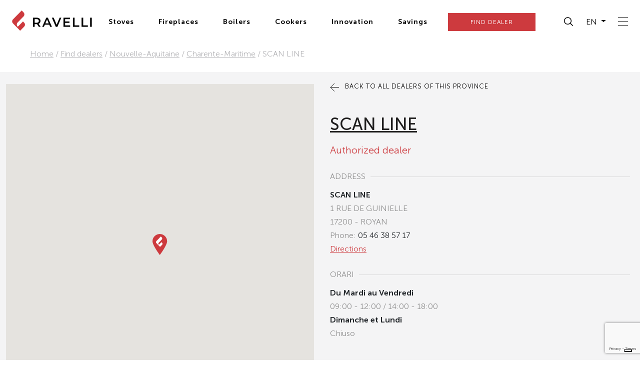

--- FILE ---
content_type: text/html; charset=UTF-8
request_url: https://eng.ravelligroup.it/partner/scan-line-3/
body_size: 21209
content:
<!doctype html>
<html lang="en-GB">

<head>
    <!-- Required meta tags -->
    <meta charset="UTF-8">
    <meta name="viewport" content="width=device-width, initial-scale=1">
    <meta name="facebook-domain-verification" content="oetwmlimuq0ql5dliiw3q15fkas5bz" />
    <meta name="facebook-domain-verification" content="3554wypxnr63zleilm9g7t8b3lqbzp" />

    <meta name='robots' content='index, follow, max-image-preview:large, max-snippet:-1, max-video-preview:-1' />

	<!-- This site is optimized with the Yoast SEO plugin v20.11 - https://yoast.com/wordpress/plugins/seo/ -->
	<title>SCAN LINE | Ravelli</title>
	<link rel="canonical" href="https://eng.ravelligroup.it/partner/scan-line-3/" />
	<meta property="og:locale" content="en_GB" />
	<meta property="og:type" content="article" />
	<meta property="og:title" content="SCAN LINE | Ravelli" />
	<meta property="og:description" content="Leggi di più" />
	<meta property="og:url" content="https://eng.ravelligroup.it/partner/scan-line-3/" />
	<meta property="og:site_name" content="Ravelli" />
	<meta property="article:modified_time" content="2025-11-10T11:10:26+00:00" />
	<meta name="twitter:card" content="summary_large_image" />
	<!-- / Yoast SEO plugin. -->


<link rel='dns-prefetch' href='//ita.ravelligroup.it' />
<link rel='dns-prefetch' href='//www.google.com' />
<link rel='dns-prefetch' href='//cdnjs.cloudflare.com' />
<link rel='dns-prefetch' href='//maps.googleapis.com' />
<link rel='stylesheet' id='wp-block-library-css' href='https://eng.ravelligroup.it/wp-includes/css/dist/block-library/style.min.css' media='all' />
<link rel='stylesheet' id='my-custom-block-frontend-css-css' href='https://eng.ravelligroup.it/wp-content/plugins/wpdm-gutenberg-blocks/build/style.css' media='all' />
<link rel='stylesheet' id='classic-theme-styles-css' href='https://eng.ravelligroup.it/wp-includes/css/classic-themes.min.css' media='all' />
<style id='global-styles-inline-css'>
body{--wp--preset--color--black: #000000;--wp--preset--color--cyan-bluish-gray: #abb8c3;--wp--preset--color--white: #ffffff;--wp--preset--color--pale-pink: #f78da7;--wp--preset--color--vivid-red: #cf2e2e;--wp--preset--color--luminous-vivid-orange: #ff6900;--wp--preset--color--luminous-vivid-amber: #fcb900;--wp--preset--color--light-green-cyan: #7bdcb5;--wp--preset--color--vivid-green-cyan: #00d084;--wp--preset--color--pale-cyan-blue: #8ed1fc;--wp--preset--color--vivid-cyan-blue: #0693e3;--wp--preset--color--vivid-purple: #9b51e0;--wp--preset--gradient--vivid-cyan-blue-to-vivid-purple: linear-gradient(135deg,rgba(6,147,227,1) 0%,rgb(155,81,224) 100%);--wp--preset--gradient--light-green-cyan-to-vivid-green-cyan: linear-gradient(135deg,rgb(122,220,180) 0%,rgb(0,208,130) 100%);--wp--preset--gradient--luminous-vivid-amber-to-luminous-vivid-orange: linear-gradient(135deg,rgba(252,185,0,1) 0%,rgba(255,105,0,1) 100%);--wp--preset--gradient--luminous-vivid-orange-to-vivid-red: linear-gradient(135deg,rgba(255,105,0,1) 0%,rgb(207,46,46) 100%);--wp--preset--gradient--very-light-gray-to-cyan-bluish-gray: linear-gradient(135deg,rgb(238,238,238) 0%,rgb(169,184,195) 100%);--wp--preset--gradient--cool-to-warm-spectrum: linear-gradient(135deg,rgb(74,234,220) 0%,rgb(151,120,209) 20%,rgb(207,42,186) 40%,rgb(238,44,130) 60%,rgb(251,105,98) 80%,rgb(254,248,76) 100%);--wp--preset--gradient--blush-light-purple: linear-gradient(135deg,rgb(255,206,236) 0%,rgb(152,150,240) 100%);--wp--preset--gradient--blush-bordeaux: linear-gradient(135deg,rgb(254,205,165) 0%,rgb(254,45,45) 50%,rgb(107,0,62) 100%);--wp--preset--gradient--luminous-dusk: linear-gradient(135deg,rgb(255,203,112) 0%,rgb(199,81,192) 50%,rgb(65,88,208) 100%);--wp--preset--gradient--pale-ocean: linear-gradient(135deg,rgb(255,245,203) 0%,rgb(182,227,212) 50%,rgb(51,167,181) 100%);--wp--preset--gradient--electric-grass: linear-gradient(135deg,rgb(202,248,128) 0%,rgb(113,206,126) 100%);--wp--preset--gradient--midnight: linear-gradient(135deg,rgb(2,3,129) 0%,rgb(40,116,252) 100%);--wp--preset--duotone--dark-grayscale: url('#wp-duotone-dark-grayscale');--wp--preset--duotone--grayscale: url('#wp-duotone-grayscale');--wp--preset--duotone--purple-yellow: url('#wp-duotone-purple-yellow');--wp--preset--duotone--blue-red: url('#wp-duotone-blue-red');--wp--preset--duotone--midnight: url('#wp-duotone-midnight');--wp--preset--duotone--magenta-yellow: url('#wp-duotone-magenta-yellow');--wp--preset--duotone--purple-green: url('#wp-duotone-purple-green');--wp--preset--duotone--blue-orange: url('#wp-duotone-blue-orange');--wp--preset--font-size--small: 13px;--wp--preset--font-size--medium: 20px;--wp--preset--font-size--large: 36px;--wp--preset--font-size--x-large: 42px;--wp--preset--spacing--20: 0.44rem;--wp--preset--spacing--30: 0.67rem;--wp--preset--spacing--40: 1rem;--wp--preset--spacing--50: 1.5rem;--wp--preset--spacing--60: 2.25rem;--wp--preset--spacing--70: 3.38rem;--wp--preset--spacing--80: 5.06rem;--wp--preset--shadow--natural: 6px 6px 9px rgba(0, 0, 0, 0.2);--wp--preset--shadow--deep: 12px 12px 50px rgba(0, 0, 0, 0.4);--wp--preset--shadow--sharp: 6px 6px 0px rgba(0, 0, 0, 0.2);--wp--preset--shadow--outlined: 6px 6px 0px -3px rgba(255, 255, 255, 1), 6px 6px rgba(0, 0, 0, 1);--wp--preset--shadow--crisp: 6px 6px 0px rgba(0, 0, 0, 1);}:where(.is-layout-flex){gap: 0.5em;}body .is-layout-flow > .alignleft{float: left;margin-inline-start: 0;margin-inline-end: 2em;}body .is-layout-flow > .alignright{float: right;margin-inline-start: 2em;margin-inline-end: 0;}body .is-layout-flow > .aligncenter{margin-left: auto !important;margin-right: auto !important;}body .is-layout-constrained > .alignleft{float: left;margin-inline-start: 0;margin-inline-end: 2em;}body .is-layout-constrained > .alignright{float: right;margin-inline-start: 2em;margin-inline-end: 0;}body .is-layout-constrained > .aligncenter{margin-left: auto !important;margin-right: auto !important;}body .is-layout-constrained > :where(:not(.alignleft):not(.alignright):not(.alignfull)){max-width: var(--wp--style--global--content-size);margin-left: auto !important;margin-right: auto !important;}body .is-layout-constrained > .alignwide{max-width: var(--wp--style--global--wide-size);}body .is-layout-flex{display: flex;}body .is-layout-flex{flex-wrap: wrap;align-items: center;}body .is-layout-flex > *{margin: 0;}:where(.wp-block-columns.is-layout-flex){gap: 2em;}.has-black-color{color: var(--wp--preset--color--black) !important;}.has-cyan-bluish-gray-color{color: var(--wp--preset--color--cyan-bluish-gray) !important;}.has-white-color{color: var(--wp--preset--color--white) !important;}.has-pale-pink-color{color: var(--wp--preset--color--pale-pink) !important;}.has-vivid-red-color{color: var(--wp--preset--color--vivid-red) !important;}.has-luminous-vivid-orange-color{color: var(--wp--preset--color--luminous-vivid-orange) !important;}.has-luminous-vivid-amber-color{color: var(--wp--preset--color--luminous-vivid-amber) !important;}.has-light-green-cyan-color{color: var(--wp--preset--color--light-green-cyan) !important;}.has-vivid-green-cyan-color{color: var(--wp--preset--color--vivid-green-cyan) !important;}.has-pale-cyan-blue-color{color: var(--wp--preset--color--pale-cyan-blue) !important;}.has-vivid-cyan-blue-color{color: var(--wp--preset--color--vivid-cyan-blue) !important;}.has-vivid-purple-color{color: var(--wp--preset--color--vivid-purple) !important;}.has-black-background-color{background-color: var(--wp--preset--color--black) !important;}.has-cyan-bluish-gray-background-color{background-color: var(--wp--preset--color--cyan-bluish-gray) !important;}.has-white-background-color{background-color: var(--wp--preset--color--white) !important;}.has-pale-pink-background-color{background-color: var(--wp--preset--color--pale-pink) !important;}.has-vivid-red-background-color{background-color: var(--wp--preset--color--vivid-red) !important;}.has-luminous-vivid-orange-background-color{background-color: var(--wp--preset--color--luminous-vivid-orange) !important;}.has-luminous-vivid-amber-background-color{background-color: var(--wp--preset--color--luminous-vivid-amber) !important;}.has-light-green-cyan-background-color{background-color: var(--wp--preset--color--light-green-cyan) !important;}.has-vivid-green-cyan-background-color{background-color: var(--wp--preset--color--vivid-green-cyan) !important;}.has-pale-cyan-blue-background-color{background-color: var(--wp--preset--color--pale-cyan-blue) !important;}.has-vivid-cyan-blue-background-color{background-color: var(--wp--preset--color--vivid-cyan-blue) !important;}.has-vivid-purple-background-color{background-color: var(--wp--preset--color--vivid-purple) !important;}.has-black-border-color{border-color: var(--wp--preset--color--black) !important;}.has-cyan-bluish-gray-border-color{border-color: var(--wp--preset--color--cyan-bluish-gray) !important;}.has-white-border-color{border-color: var(--wp--preset--color--white) !important;}.has-pale-pink-border-color{border-color: var(--wp--preset--color--pale-pink) !important;}.has-vivid-red-border-color{border-color: var(--wp--preset--color--vivid-red) !important;}.has-luminous-vivid-orange-border-color{border-color: var(--wp--preset--color--luminous-vivid-orange) !important;}.has-luminous-vivid-amber-border-color{border-color: var(--wp--preset--color--luminous-vivid-amber) !important;}.has-light-green-cyan-border-color{border-color: var(--wp--preset--color--light-green-cyan) !important;}.has-vivid-green-cyan-border-color{border-color: var(--wp--preset--color--vivid-green-cyan) !important;}.has-pale-cyan-blue-border-color{border-color: var(--wp--preset--color--pale-cyan-blue) !important;}.has-vivid-cyan-blue-border-color{border-color: var(--wp--preset--color--vivid-cyan-blue) !important;}.has-vivid-purple-border-color{border-color: var(--wp--preset--color--vivid-purple) !important;}.has-vivid-cyan-blue-to-vivid-purple-gradient-background{background: var(--wp--preset--gradient--vivid-cyan-blue-to-vivid-purple) !important;}.has-light-green-cyan-to-vivid-green-cyan-gradient-background{background: var(--wp--preset--gradient--light-green-cyan-to-vivid-green-cyan) !important;}.has-luminous-vivid-amber-to-luminous-vivid-orange-gradient-background{background: var(--wp--preset--gradient--luminous-vivid-amber-to-luminous-vivid-orange) !important;}.has-luminous-vivid-orange-to-vivid-red-gradient-background{background: var(--wp--preset--gradient--luminous-vivid-orange-to-vivid-red) !important;}.has-very-light-gray-to-cyan-bluish-gray-gradient-background{background: var(--wp--preset--gradient--very-light-gray-to-cyan-bluish-gray) !important;}.has-cool-to-warm-spectrum-gradient-background{background: var(--wp--preset--gradient--cool-to-warm-spectrum) !important;}.has-blush-light-purple-gradient-background{background: var(--wp--preset--gradient--blush-light-purple) !important;}.has-blush-bordeaux-gradient-background{background: var(--wp--preset--gradient--blush-bordeaux) !important;}.has-luminous-dusk-gradient-background{background: var(--wp--preset--gradient--luminous-dusk) !important;}.has-pale-ocean-gradient-background{background: var(--wp--preset--gradient--pale-ocean) !important;}.has-electric-grass-gradient-background{background: var(--wp--preset--gradient--electric-grass) !important;}.has-midnight-gradient-background{background: var(--wp--preset--gradient--midnight) !important;}.has-small-font-size{font-size: var(--wp--preset--font-size--small) !important;}.has-medium-font-size{font-size: var(--wp--preset--font-size--medium) !important;}.has-large-font-size{font-size: var(--wp--preset--font-size--large) !important;}.has-x-large-font-size{font-size: var(--wp--preset--font-size--x-large) !important;}
.wp-block-navigation a:where(:not(.wp-element-button)){color: inherit;}
:where(.wp-block-columns.is-layout-flex){gap: 2em;}
.wp-block-pullquote{font-size: 1.5em;line-height: 1.6;}
</style>
<link rel='stylesheet' id='wpml-blocks-css' href='https://eng.ravelligroup.it/wp-content/plugins/sitepress-multilingual-cms/dist/css/blocks/styles.css' media='all' />
<link rel='stylesheet' id='pb-accordion-blocks-style-css' href='https://eng.ravelligroup.it/wp-content/plugins/accordion-blocks/build/index.css' media='all' />
<link rel='stylesheet' id='contact-form-7-css' href='https://eng.ravelligroup.it/wp-content/plugins/contact-form-7/includes/css/styles.css' media='all' />
<link rel='stylesheet' id='wpdm-front-css' href='https://eng.ravelligroup.it/wp-content/plugins/download-manager/assets/css/front.css' media='all' />
<link rel='stylesheet' id='wordpress-store-locator-css' href='https://eng.ravelligroup.it/wp-content/plugins/wordpress-store-locator/public/css/wordpress-store-locator-public.css' media='all' />
<link rel='stylesheet' id='wordpress-store-locator-bootstrap-css' href='https://eng.ravelligroup.it/wp-content/plugins/wordpress-store-locator/public/css/bootstrap.min.css' media='all' />
<link rel='stylesheet' id='wordpress-store-locator-custom-css' href='https://eng.ravelligroup.it/wp-content/plugins/wordpress-store-locator/public/css/wordpress-store-locator-custom.css' media='all' />
<link rel='stylesheet' id='wpda_wpdp_public-css' href='https://eng.ravelligroup.it/wp-content/plugins/wp-data-access/public/../assets/css/wpda_public.css' media='all' />
<style id='wpgb-head-inline-css'>
.wp-grid-builder:not(.wpgb-template),.wpgb-facet{opacity:0.01}.wpgb-facet fieldset{margin:0;padding:0;border:none;outline:none;box-shadow:none}.wpgb-facet fieldset:last-child{margin-bottom:40px;}.wpgb-facet fieldset legend.wpgb-sr-only{height:1px;width:1px}
</style>
<link rel='stylesheet' id='wpml-legacy-dropdown-0-css' href='https://eng.ravelligroup.it/wp-content/plugins/sitepress-multilingual-cms/templates/language-switchers/legacy-dropdown/style.min.css' media='all' />
<style id='wpml-legacy-dropdown-0-inline-css'>
.wpml-ls-statics-shortcode_actions{background-color:#eeeeee;}.wpml-ls-statics-shortcode_actions, .wpml-ls-statics-shortcode_actions .wpml-ls-sub-menu, .wpml-ls-statics-shortcode_actions a {border-color:#cdcdcd;}.wpml-ls-statics-shortcode_actions a, .wpml-ls-statics-shortcode_actions .wpml-ls-sub-menu a, .wpml-ls-statics-shortcode_actions .wpml-ls-sub-menu a:link, .wpml-ls-statics-shortcode_actions li:not(.wpml-ls-current-language) .wpml-ls-link, .wpml-ls-statics-shortcode_actions li:not(.wpml-ls-current-language) .wpml-ls-link:link {color:#444444;background-color:#ffffff;}.wpml-ls-statics-shortcode_actions a, .wpml-ls-statics-shortcode_actions .wpml-ls-sub-menu a:hover,.wpml-ls-statics-shortcode_actions .wpml-ls-sub-menu a:focus, .wpml-ls-statics-shortcode_actions .wpml-ls-sub-menu a:link:hover, .wpml-ls-statics-shortcode_actions .wpml-ls-sub-menu a:link:focus {color:#000000;background-color:#eeeeee;}.wpml-ls-statics-shortcode_actions .wpml-ls-current-language > a {color:#444444;background-color:#ffffff;}.wpml-ls-statics-shortcode_actions .wpml-ls-current-language:hover>a, .wpml-ls-statics-shortcode_actions .wpml-ls-current-language>a:focus {color:#000000;background-color:#eeeeee;}
</style>
<link rel='stylesheet' id='wpml-menu-item-0-css' href='https://eng.ravelligroup.it/wp-content/plugins/sitepress-multilingual-cms/templates/language-switchers/menu-item/style.min.css' media='all' />
<link rel='stylesheet' id='picostrap-styles-css' href='https://eng.ravelligroup.it/wp-content/themes/ravelli/styles-bundle.css' media='all' />
<link rel='stylesheet' id='slick-css' href='https://cdnjs.cloudflare.com/ajax/libs/slick-carousel/1.8.1/slick.min.css' media='all' />
<link rel='stylesheet' id='aos-css' href='https://cdnjs.cloudflare.com/ajax/libs/aos/2.3.4/aos.css' media='all' />
<link rel='stylesheet' id='select2-css' href='https://cdnjs.cloudflare.com/ajax/libs/select2/4.0.13/css/select2.min.css' media='all' />
<link rel='stylesheet' id='animate-css' href='https://cdnjs.cloudflare.com/ajax/libs/animate.css/4.1.1/animate.min.css' media='all' />
<link rel='stylesheet' id='hamburgers-css' href='https://cdnjs.cloudflare.com/ajax/libs/hamburgers/1.2.1/hamburgers.min.css' media='all' />
<link rel='stylesheet' id='slick-theme-css' href='https://cdnjs.cloudflare.com/ajax/libs/slick-carousel/1.8.1/slick-theme.min.css' media='all' />
<link rel='stylesheet' id='searchwp-live-search-css' href='https://eng.ravelligroup.it/wp-content/plugins/searchwp-live-ajax-search/assets/styles/style.css' media='all' />
<link rel='stylesheet' id='cf7cf-style-css' href='https://eng.ravelligroup.it/wp-content/plugins/cf7-conditional-fields/style.css' media='all' />
<script src='https://eng.ravelligroup.it/wp-includes/js/jquery/jquery.min.js' id='jquery-core-js'></script>
<script src='https://eng.ravelligroup.it/wp-includes/js/jquery/jquery-migrate.min.js' id='jquery-migrate-js'></script>
<script id='wpml-cookie-js-extra'>
var wpml_cookies = {"wp-wpml_current_language":{"value":"en","expires":1,"path":"\/"}};
var wpml_cookies = {"wp-wpml_current_language":{"value":"en","expires":1,"path":"\/"}};
</script>
<script src='https://eng.ravelligroup.it/wp-content/plugins/sitepress-multilingual-cms/res/js/cookies/language-cookie.js' id='wpml-cookie-js'></script>
<script id='wpdm-frontjs-js-extra'>
var wpdm_url = {"home":"https:\/\/eng.ravelligroup.it\/","site":"https:\/\/eng.ravelligroup.it\/","ajax":"https:\/\/eng.ravelligroup.it\/wp-admin\/admin-ajax.php"};
var wpdm_js = {"spinner":"<i class=\"fas fa-sun fa-spin\"><\/i>"};
</script>
<script src='https://eng.ravelligroup.it/wp-content/plugins/download-manager/assets/js/front.js' id='wpdm-frontjs-js'></script>
<script src='https://eng.ravelligroup.it/wp-includes/js/underscore.min.js' id='underscore-js'></script>
<script src='https://eng.ravelligroup.it/wp-includes/js/backbone.min.js' id='backbone-js'></script>
<script id='wp-api-request-js-extra'>
var wpApiSettings = {"root":"https:\/\/eng.ravelligroup.it\/wp-json\/","nonce":"c33e4ae4b6","versionString":"wp\/v2\/"};
</script>
<script src='https://eng.ravelligroup.it/wp-includes/js/api-request.min.js' id='wp-api-request-js'></script>
<script src='https://eng.ravelligroup.it/wp-includes/js/wp-api.min.js' id='wp-api-js'></script>
<script id='wpda_rest_api-js-extra'>
var wpdaApiSettings = {"path":"wpda"};
</script>
<script src='https://eng.ravelligroup.it/wp-content/plugins/wp-data-access/public/../assets/js/wpda_rest_api.js' id='wpda_rest_api-js'></script>
<script src='https://eng.ravelligroup.it/wp-content/plugins/sitepress-multilingual-cms/templates/language-switchers/legacy-dropdown/script.min.js' id='wpml-legacy-dropdown-0-js'></script>
<script id='wpml-xdomain-data-js-extra'>
var wpml_xdomain_data = {"css_selector":"wpml-ls-item","ajax_url":"https:\/\/eng.ravelligroup.it\/wp-admin\/admin-ajax.php","current_lang":"en","_nonce":"54dedde536"};
</script>
<script src='https://eng.ravelligroup.it/wp-content/plugins/sitepress-multilingual-cms/res/js/xdomain-data.js' id='wpml-xdomain-data-js'></script>
<meta name="generator" content="WPML ver:4.6.4 stt:66,65,67,39,1,4,3,27,2,52;" />
<meta name="framework" content="weLaunch 4.1.24" /><noscript><style>.wp-grid-builder .wpgb-card.wpgb-card-hidden .wpgb-card-wrapper{opacity:1!important;visibility:visible!important;transform:none!important}.wpgb-facet {opacity:1!important;pointer-events:auto!important}.wpgb-facet *:not(.wpgb-pagination-facet){display:none}</style></noscript>         <meta name="theme-color" content="#cd3a3e" />
<link rel="icon" href="https://eng.ravelligroup.it/wp-content/uploads/2022/07/cropped-android-chrome-512x512-1-32x32.png" sizes="32x32" />
<link rel="icon" href="https://eng.ravelligroup.it/wp-content/uploads/2022/07/cropped-android-chrome-512x512-1-192x192.png" sizes="192x192" />
<link rel="apple-touch-icon" href="https://eng.ravelligroup.it/wp-content/uploads/2022/07/cropped-android-chrome-512x512-1-180x180.png" />
<meta name="msapplication-TileImage" content="https://eng.ravelligroup.it/wp-content/uploads/2022/07/cropped-android-chrome-512x512-1-270x270.png" />
		<style id="wp-custom-css">
			#footer-contacts div[class*='col-']:first-child > div:first-child {
	display:none;
}

#footer-contacts div[class*='col-']:first-child > div:not(:first-child) > div:first-child {
	margin-top: 1rem;
}
		</style>
		                <style>
            /* WPDM Link Template Styles */        </style>
            <style>
            :root {
                --color-primary: #4a8eff;
                --color-primary-rgb: 74, 142, 255;
                --color-primary-hover: #5998ff;
                --color-primary-active: #3281ff;
                --color-secondary: #6c757d;
                --color-secondary-rgb: 108, 117, 125;
                --color-secondary-hover: #6c757d;
                --color-secondary-active: #6c757d;
                --color-success: #018e11;
                --color-success-rgb: 1, 142, 17;
                --color-success-hover: #0aad01;
                --color-success-active: #0c8c01;
                --color-info: #2CA8FF;
                --color-info-rgb: 44, 168, 255;
                --color-info-hover: #2CA8FF;
                --color-info-active: #2CA8FF;
                --color-warning: #FFB236;
                --color-warning-rgb: 255, 178, 54;
                --color-warning-hover: #FFB236;
                --color-warning-active: #FFB236;
                --color-danger: #ff5062;
                --color-danger-rgb: 255, 80, 98;
                --color-danger-hover: #ff5062;
                --color-danger-active: #ff5062;
                --color-green: #30b570;
                --color-blue: #0073ff;
                --color-purple: #8557D3;
                --color-red: #ff5062;
                --color-muted: rgba(69, 89, 122, 0.6);
                --wpdm-font:  -apple-system, BlinkMacSystemFont, "Segoe UI", Roboto, Helvetica, Arial, sans-serif, "Apple Color Emoji", "Segoe UI Emoji", "Segoe UI Symbol";
            }

            .wpdm-download-link.btn.btn-primary {
                border-radius: 4px;
            }
        </style>
        <script>
            function wpdm_rest_url(request) {
                return "https://eng.ravelligroup.it/wp-json/wpdm/" + request;
            }
        </script>
    
    <!-- Consent mode -->
    <script>
        window.dataLayer = window.dataLayer || [];

        function gtag() {
            dataLayer.push(arguments);
        }

        gtag("consent", "default", {
            ad_storage: "denied",
            analytics_storage: "denied",
            functionality_storage: "denied", // optional
            personalization_storage: "denied", // optional
            security_storage: "denied", // optional
            wait_for_update: 2000 // milliseconds
        });
        // Improve ad click measurement quality (optional)
        gtag('set', 'url_passthrough', false);
        // Further redact your ads data (optional)
        gtag("set", "ads_data_redaction", false);
    </script>

    <!-- Google Tag Manager -->
    <script>
        (function(w, d, s, l, i) {
            w[l] = w[l] || [];
            w[l].push({
                'gtm.start': new Date().getTime(),
                event: 'gtm.js'
            });
            var f = d.getElementsByTagName(s)[0],
                j = d.createElement(s),
                dl = l != 'dataLayer' ? '&l=' + l : '';
            j.async = true;
            j.src =
                'https://www.googletagmanager.com/gtm.js?id=' + i + dl;
            f.parentNode.insertBefore(j, f);
        })(window, document, 'script', 'dataLayer', 'GTM-5K87QW2');
    </script>

    <!-- Iubenda -->
    <script type="text/javascript">
        
        var _iub = _iub || [];
        _iub.csConfiguration = {
            "askConsentAtCookiePolicyUpdate": true,
            "countryDetection": true,
            "enableLgpd": true,
            "enableUspr": true,
            "lgpdAppliesGlobally": false,
            "perPurposeConsent": true,
            "purposes": "1,2,3,4,5",
            "siteId": 3012550,
            "cookiePolicyId": 82598208,
            "lang": "en",
            "callback": {
                "onPreferenceExpressedOrNotNeeded": function(preferences) {
                    try {
                        iubenda_gtm_callback(preferences);
                    } catch (error) {}
                }
            },
            "banner": {
                "acceptButtonColor": "#CD3A3E",
                "acceptButtonDisplay": true,
                "closeButtonDisplay": false,
                "customizeButtonColor": "#212121",
                "customizeButtonDisplay": true,
                "explicitWithdrawal": true,
                "listPurposes": true,
                "position": "float-bottom-center",
                "rejectButtonColor": "#212121",
                "rejectButtonDisplay": true,
                "showPurposesToggles": true
            }
        };
    </script>
    <script type="text/javascript" src="//cdn.iubenda.com/cs/gpp/stub.js"></script>
    <script type="text/javascript" src="//cdn.iubenda.com/cs/iubenda_cs.js" charset="UTF-8" async></script>
    <script type="text/javascript">
        (function(w, d) {
            var loader = function() {
                var s = d.createElement("script"),
                    tag = d.getElementsByTagName("script")[0];
                s.src = "https://cdn.iubenda.com/iubenda.js";
                tag.parentNode.insertBefore(s, tag);
            };
            if (w.addEventListener) {
                w.addEventListener("load", loader, false);
            } else if (w.attachEvent) {
                w.attachEvent("onload", loader);
            } else {
                w.onload = loader;
            }
        })(window, document);
    </script>
    <!-- Callback GTM -->
    <script type="text/javascript">
        function iubenda_gtm_callback(preference) {
            dataLayer.push({
                iubenda_ccpa_opted_out: _iub.cs.api.isCcpaOptedOut()
            });
            if (!preference) {
                dataLayer.push({
                    event: "iubenda_preference_not_needed"
                });
            } else {
                if (preference.consent === true) {
                    dataLayer.push({
                        event: "iubenda_consent_given"
                    });
                } else if (preference.consent === false) {
                    dataLayer.push({
                        event: "iubenda_consent_rejected"
                    });
                } else if (preference.purposes) {
                    for (var purposeId in preference.purposes) {
                        if (preference.purposes[purposeId]) {
                            dataLayer.push({
                                event: "iubenda_consent_given_purpose_" + purposeId
                            });
                        }
                    }
                }
            }
        }
    </script>


</head>

<body class="stores-template-default single single-stores postid-31189 wp-embed-responsive picostrap_header_navbar_position_fixed-top scroll-position-at-top">

    <!-- Google Tag Manager (noscript) -->
    <noscript><iframe src="https://www.googletagmanager.com/ns.html?id=GTM-5K87QW2" height="0" width="0" style="display:none;visibility:hidden"></iframe></noscript>
    <!-- End Google Tag Manager (noscript) -->

    <svg xmlns="http://www.w3.org/2000/svg" viewBox="0 0 0 0" width="0" height="0" focusable="false" role="none" style="visibility: hidden; position: absolute; left: -9999px; overflow: hidden;" ><defs><filter id="wp-duotone-dark-grayscale"><feColorMatrix color-interpolation-filters="sRGB" type="matrix" values=" .299 .587 .114 0 0 .299 .587 .114 0 0 .299 .587 .114 0 0 .299 .587 .114 0 0 " /><feComponentTransfer color-interpolation-filters="sRGB" ><feFuncR type="table" tableValues="0 0.49803921568627" /><feFuncG type="table" tableValues="0 0.49803921568627" /><feFuncB type="table" tableValues="0 0.49803921568627" /><feFuncA type="table" tableValues="1 1" /></feComponentTransfer><feComposite in2="SourceGraphic" operator="in" /></filter></defs></svg><svg xmlns="http://www.w3.org/2000/svg" viewBox="0 0 0 0" width="0" height="0" focusable="false" role="none" style="visibility: hidden; position: absolute; left: -9999px; overflow: hidden;" ><defs><filter id="wp-duotone-grayscale"><feColorMatrix color-interpolation-filters="sRGB" type="matrix" values=" .299 .587 .114 0 0 .299 .587 .114 0 0 .299 .587 .114 0 0 .299 .587 .114 0 0 " /><feComponentTransfer color-interpolation-filters="sRGB" ><feFuncR type="table" tableValues="0 1" /><feFuncG type="table" tableValues="0 1" /><feFuncB type="table" tableValues="0 1" /><feFuncA type="table" tableValues="1 1" /></feComponentTransfer><feComposite in2="SourceGraphic" operator="in" /></filter></defs></svg><svg xmlns="http://www.w3.org/2000/svg" viewBox="0 0 0 0" width="0" height="0" focusable="false" role="none" style="visibility: hidden; position: absolute; left: -9999px; overflow: hidden;" ><defs><filter id="wp-duotone-purple-yellow"><feColorMatrix color-interpolation-filters="sRGB" type="matrix" values=" .299 .587 .114 0 0 .299 .587 .114 0 0 .299 .587 .114 0 0 .299 .587 .114 0 0 " /><feComponentTransfer color-interpolation-filters="sRGB" ><feFuncR type="table" tableValues="0.54901960784314 0.98823529411765" /><feFuncG type="table" tableValues="0 1" /><feFuncB type="table" tableValues="0.71764705882353 0.25490196078431" /><feFuncA type="table" tableValues="1 1" /></feComponentTransfer><feComposite in2="SourceGraphic" operator="in" /></filter></defs></svg><svg xmlns="http://www.w3.org/2000/svg" viewBox="0 0 0 0" width="0" height="0" focusable="false" role="none" style="visibility: hidden; position: absolute; left: -9999px; overflow: hidden;" ><defs><filter id="wp-duotone-blue-red"><feColorMatrix color-interpolation-filters="sRGB" type="matrix" values=" .299 .587 .114 0 0 .299 .587 .114 0 0 .299 .587 .114 0 0 .299 .587 .114 0 0 " /><feComponentTransfer color-interpolation-filters="sRGB" ><feFuncR type="table" tableValues="0 1" /><feFuncG type="table" tableValues="0 0.27843137254902" /><feFuncB type="table" tableValues="0.5921568627451 0.27843137254902" /><feFuncA type="table" tableValues="1 1" /></feComponentTransfer><feComposite in2="SourceGraphic" operator="in" /></filter></defs></svg><svg xmlns="http://www.w3.org/2000/svg" viewBox="0 0 0 0" width="0" height="0" focusable="false" role="none" style="visibility: hidden; position: absolute; left: -9999px; overflow: hidden;" ><defs><filter id="wp-duotone-midnight"><feColorMatrix color-interpolation-filters="sRGB" type="matrix" values=" .299 .587 .114 0 0 .299 .587 .114 0 0 .299 .587 .114 0 0 .299 .587 .114 0 0 " /><feComponentTransfer color-interpolation-filters="sRGB" ><feFuncR type="table" tableValues="0 0" /><feFuncG type="table" tableValues="0 0.64705882352941" /><feFuncB type="table" tableValues="0 1" /><feFuncA type="table" tableValues="1 1" /></feComponentTransfer><feComposite in2="SourceGraphic" operator="in" /></filter></defs></svg><svg xmlns="http://www.w3.org/2000/svg" viewBox="0 0 0 0" width="0" height="0" focusable="false" role="none" style="visibility: hidden; position: absolute; left: -9999px; overflow: hidden;" ><defs><filter id="wp-duotone-magenta-yellow"><feColorMatrix color-interpolation-filters="sRGB" type="matrix" values=" .299 .587 .114 0 0 .299 .587 .114 0 0 .299 .587 .114 0 0 .299 .587 .114 0 0 " /><feComponentTransfer color-interpolation-filters="sRGB" ><feFuncR type="table" tableValues="0.78039215686275 1" /><feFuncG type="table" tableValues="0 0.94901960784314" /><feFuncB type="table" tableValues="0.35294117647059 0.47058823529412" /><feFuncA type="table" tableValues="1 1" /></feComponentTransfer><feComposite in2="SourceGraphic" operator="in" /></filter></defs></svg><svg xmlns="http://www.w3.org/2000/svg" viewBox="0 0 0 0" width="0" height="0" focusable="false" role="none" style="visibility: hidden; position: absolute; left: -9999px; overflow: hidden;" ><defs><filter id="wp-duotone-purple-green"><feColorMatrix color-interpolation-filters="sRGB" type="matrix" values=" .299 .587 .114 0 0 .299 .587 .114 0 0 .299 .587 .114 0 0 .299 .587 .114 0 0 " /><feComponentTransfer color-interpolation-filters="sRGB" ><feFuncR type="table" tableValues="0.65098039215686 0.40392156862745" /><feFuncG type="table" tableValues="0 1" /><feFuncB type="table" tableValues="0.44705882352941 0.4" /><feFuncA type="table" tableValues="1 1" /></feComponentTransfer><feComposite in2="SourceGraphic" operator="in" /></filter></defs></svg><svg xmlns="http://www.w3.org/2000/svg" viewBox="0 0 0 0" width="0" height="0" focusable="false" role="none" style="visibility: hidden; position: absolute; left: -9999px; overflow: hidden;" ><defs><filter id="wp-duotone-blue-orange"><feColorMatrix color-interpolation-filters="sRGB" type="matrix" values=" .299 .587 .114 0 0 .299 .587 .114 0 0 .299 .587 .114 0 0 .299 .587 .114 0 0 " /><feComponentTransfer color-interpolation-filters="sRGB" ><feFuncR type="table" tableValues="0.098039215686275 1" /><feFuncG type="table" tableValues="0 0.66274509803922" /><feFuncB type="table" tableValues="0.84705882352941 0.41960784313725" /><feFuncA type="table" tableValues="1 1" /></feComponentTransfer><feComposite in2="SourceGraphic" operator="in" /></filter></defs></svg>
    

        <!-- ******************* The Navbar Area ******************* -->
        <div id="wrapper-navbar"  >

            <a class="skip-link visually-hidden-focusable" href="#theme-main">Skip to content</a>


            <nav class="navbar navbar-expand-lg fixed-top  bg-transparent" aria-label="Main Navigation">

                <div class="container-fluid px-lg-4 py-3 flex-row justify-content-between text-center w-100">

                    <div id="logo-tagline-wrap" class="text-start">
                        <a href="https://eng.ravelligroup.it ">
                            <img src="https://eng.ravelligroup.it/wp-content/themes/ravelli/images/logo-ravelli-black@2x.png" alt="Ravelli" class="logo">
                        </a>
                    </div>

                    <div id="main-menu" class="container-fluid d-none d-lg-block">

                        <div class="" id="navbar-content">

                            <ul class="navbar-nav mr-auto mb-2 mb-lg-0 justify-content-between align-items-center w-100">

                                <li class="nav-item dropdown dropdown-mega position-static">
                                    <a class="nav-link dropdown-toggle" href="#" data-bs-toggle="dropdown" data-bs-auto-close="outside">Stoves</a>
                                    <div class="dropdown-menu bg-white p-0 animate__animated animate__fadeIn animate__faster">
                                        <div class="">
                                            <div class="row g-0 justify-content-center">
                                                
            <div class="col text-center">
            <a class="product-preview text-decoration-none py-5 animate__animated animate__slideInRight delay-0" href="https://eng.ravelligroup.it/stoves/convection-stoves/">
                <div class="product-preview-content">
                    <div class="product-thumb-wrapper d-flex">
                        <img class="product-thumb" src="https://eng.ravelligroup.it/wp-content/uploads/00_product_images/Flexi9/Flexi9_deco_bco_listing.jpg">
                    </div>
                    <div class="product-content">
                        <div class="product-title mt-5">Convection stoves</div>
                        <div class="product-excerpt color-gray mt-2">
                                                            <img class="me-1" src="https://eng.ravelligroup.it/wp-content/uploads/2022/08/convection-1.svg" width="30" />
                                Convection system                                                    </div>
                    </div>
                    <div class="text-primary arrow-white arrow-red fw-bold mt-4 fs-8">Explore</div>
                </div>
            </a>
        </div>
            <div class="col text-center">
            <a class="product-preview text-decoration-none py-5 animate__animated animate__slideInRight delay-1" href="https://eng.ravelligroup.it/stoves/ventilated-stoves/">
                <div class="product-preview-content">
                    <div class="product-thumb-wrapper d-flex">
                        <img class="product-thumb" src="https://eng.ravelligroup.it/wp-content/uploads/00_product_images/Circular7_9/Circular7_brz_listing.jpg">
                    </div>
                    <div class="product-content">
                        <div class="product-title mt-5">Ventilated stoves</div>
                        <div class="product-excerpt color-gray mt-2">
                                                            <img class="me-1" src="https://eng.ravelligroup.it/wp-content/uploads/2022/08/air.svg" width="30" />
                                Air system                                                    </div>
                    </div>
                    <div class="text-primary arrow-white arrow-red fw-bold mt-4 fs-8">Explore</div>
                </div>
            </a>
        </div>
            <div class="col text-center">
            <a class="product-preview text-decoration-none py-5 animate__animated animate__slideInRight delay-2" href="https://eng.ravelligroup.it/stoves/ducted-stoves/">
                <div class="product-preview-content">
                    <div class="product-thumb-wrapper d-flex">
                        <img class="product-thumb" src="https://eng.ravelligroup.it/wp-content/uploads/00_product_images/Stilo/Stilo_Stone_stufa_Ravelli_listing.jpg">
                    </div>
                    <div class="product-content">
                        <div class="product-title mt-5">Ducted stoves</div>
                        <div class="product-excerpt color-gray mt-2">
                                                            <img class="me-1" src="https://eng.ravelligroup.it/wp-content/uploads/2022/08/flow.svg" width="30" />
                                Flow system                                                    </div>
                    </div>
                    <div class="text-primary arrow-white arrow-red fw-bold mt-4 fs-8">Explore</div>
                </div>
            </a>
        </div>
            <div class="col text-center">
            <a class="product-preview text-decoration-none py-5 animate__animated animate__slideInRight delay-3" href="https://eng.ravelligroup.it/stoves/thermostoves/">
                <div class="product-preview-content">
                    <div class="product-thumb-wrapper d-flex">
                        <img class="product-thumb" src="https://eng.ravelligroup.it/wp-content/uploads/00_product_images/Hrv160Design/HRV160Design_blk_stufa_Ravelli_listing.jpg">
                    </div>
                    <div class="product-content">
                        <div class="product-title mt-5">Thermostoves</div>
                        <div class="product-excerpt color-gray mt-2">
                                                            <img class="me-1" src="https://eng.ravelligroup.it/wp-content/uploads/2022/08/hydro.svg" width="30" />
                                Hydro system                                                    </div>
                    </div>
                    <div class="text-primary arrow-white arrow-red fw-bold mt-4 fs-8">Explore</div>
                </div>
            </a>
        </div>
            <div class="col text-center">
            <a class="product-preview text-decoration-none py-5 animate__animated animate__slideInRight delay-4" href="https://eng.ravelligroup.it/stoves/pellet-stoves/">
                <div class="product-preview-content">
                    <div class="product-thumb-wrapper d-flex">
                        <img class="product-thumb" src="https://eng.ravelligroup.it/wp-content/uploads/00_product_images/Block7_9/Block7__9_stufa_Ravelli_listing.jpg">
                    </div>
                    <div class="product-content">
                        <div class="product-title mt-5">Pellet stoves</div>
                        <div class="product-excerpt color-gray mt-2">
                            <div class="mt-3">&nbsp;</div>                        </div>
                    </div>
                    <div class="text-primary arrow-white arrow-red fw-bold mt-4 fs-8">Explore</div>
                </div>
            </a>
        </div>
            <div class="col text-center">
            <a class="product-preview text-decoration-none py-5 animate__animated animate__slideInRight delay-5" href="https://eng.ravelligroup.it/stoves/wood-stoves/">
                <div class="product-preview-content">
                    <div class="product-thumb-wrapper d-flex">
                        <img class="product-thumb" src="https://eng.ravelligroup.it/wp-content/uploads/00_product_images/Dafne_DafneView/DafneView_stufa_legna_Ravelli_listing_menu.jpg">
                    </div>
                    <div class="product-content">
                        <div class="product-title mt-5">Wood stoves</div>
                        <div class="product-excerpt color-gray mt-2">
                            <div class="mt-3">&nbsp;</div>                        </div>
                    </div>
                    <div class="text-primary arrow-white arrow-red fw-bold mt-4 fs-8">Explore</div>
                </div>
            </a>
        </div>
                                                    <div class="col-12">
                                                    <a href="https://eng.ravelligroup.it/stoves/" class="text-center bg-primary d-block py-2 animate__animated animate__fadeIn animate__faster"><span class="text-white arrow-white d-inline-block align-middle">See all stoves</span></a>
                                                </div>
                                            </div>
                                        </div>
                                    </div>
                                </li>

                                <li class="nav-item dropdown dropdown-mega position-static">
                                    <a class="nav-link dropdown-toggle" href="#" data-bs-toggle="dropdown" data-bs-auto-close="outside">Fireplaces</a>
                                    <div class="dropdown-menu bg-white p-0 animate__animated animate__fadeIn animate__faster">
                                        <div class="">
                                            <div class="row g-0 justify-content-center">
                                                
            <div class="col text-center">
            <a class="product-preview text-decoration-none py-5 animate__animated animate__slideInRight delay-0" href="https://eng.ravelligroup.it/fireplaces/convection/">
                <div class="product-preview-content">
                    <div class="product-thumb-wrapper d-flex">
                        <img class="product-thumb" src="https://eng.ravelligroup.it/wp-content/uploads/00_product_images/Ermes/Ermes_Inserti_convezione_Ravelli_listing_menu.jpg">
                    </div>
                    <div class="product-content">
                        <div class="product-title mt-5">Convection fireplaces</div>
                        <div class="product-excerpt color-gray mt-2">
                                                            <img class="me-1" src="https://eng.ravelligroup.it/wp-content/uploads/2022/08/convection-1.svg" width="30" />
                                Convection system                                                    </div>
                    </div>
                    <div class="text-primary arrow-white arrow-red fw-bold mt-4 fs-8">Explore</div>
                </div>
            </a>
        </div>
            <div class="col text-center">
            <a class="product-preview text-decoration-none py-5 animate__animated animate__slideInRight delay-1" href="https://eng.ravelligroup.it/fireplaces/air/">
                <div class="product-preview-content">
                    <div class="product-thumb-wrapper d-flex">
                        <img class="product-thumb" src="https://eng.ravelligroup.it/wp-content/uploads/00_product_images/R1000Pro/R1000Pro_listing_inserts_Ravelli.jpg">
                    </div>
                    <div class="product-content">
                        <div class="product-title mt-5">Ventilated fireplaces</div>
                        <div class="product-excerpt color-gray mt-2">
                                                            <img class="me-1" src="https://eng.ravelligroup.it/wp-content/uploads/2022/08/air.svg" width="30" />
                                Air system                                                    </div>
                    </div>
                    <div class="text-primary arrow-white arrow-red fw-bold mt-4 fs-8">Explore</div>
                </div>
            </a>
        </div>
            <div class="col text-center">
            <a class="product-preview text-decoration-none py-5 animate__animated animate__slideInRight delay-2" href="https://eng.ravelligroup.it/fireplaces/flow/">
                <div class="product-preview-content">
                    <div class="product-thumb-wrapper d-flex">
                        <img class="product-thumb" src="https://eng.ravelligroup.it/wp-content/uploads/00_product_images/Magnus/Magnus_listing_camino_pellet_canalizzato_Ravelli.jpg">
                    </div>
                    <div class="product-content">
                        <div class="product-title mt-5">Ducted fireplaces</div>
                        <div class="product-excerpt color-gray mt-2">
                                                            <img class="me-1" src="https://eng.ravelligroup.it/wp-content/uploads/2022/08/flow.svg" width="30" />
                                Flow system                                                    </div>
                    </div>
                    <div class="text-primary arrow-white arrow-red fw-bold mt-4 fs-8">Explore</div>
                </div>
            </a>
        </div>
            <div class="col text-center">
            <a class="product-preview text-decoration-none py-5 animate__animated animate__slideInRight delay-3" href="https://eng.ravelligroup.it/fireplaces/hydro/">
                <div class="product-preview-content">
                    <div class="product-thumb-wrapper d-flex">
                        <img class="product-thumb" src="https://eng.ravelligroup.it/wp-content/uploads/00_product_images/RBH200V/RBH200V_listing_camino_pellet_hydro_Ravelli.jpg">
                    </div>
                    <div class="product-content">
                        <div class="product-title mt-5">Hydro fireplaces</div>
                        <div class="product-excerpt color-gray mt-2">
                                                            <img class="me-1" src="https://eng.ravelligroup.it/wp-content/uploads/2022/08/hydro.svg" width="30" />
                                Hydro system                                                    </div>
                    </div>
                    <div class="text-primary arrow-white arrow-red fw-bold mt-4 fs-8">Explore</div>
                </div>
            </a>
        </div>
            <div class="col text-center">
            <a class="product-preview text-decoration-none py-5 animate__animated animate__slideInRight delay-4" href="https://eng.ravelligroup.it/fireplaces/pellet/">
                <div class="product-preview-content">
                    <div class="product-thumb-wrapper d-flex">
                        <img class="product-thumb" src="https://eng.ravelligroup.it/wp-content/uploads/00_product_images/RBV7010Compact/RBV7017Compact_camino_Ravelli_listing.jpg">
                    </div>
                    <div class="product-content">
                        <div class="product-title mt-5">Pellet fireplaces</div>
                        <div class="product-excerpt color-gray mt-2">
                            <div class="mt-3">&nbsp;</div>                        </div>
                    </div>
                    <div class="text-primary arrow-white arrow-red fw-bold mt-4 fs-8">Explore</div>
                </div>
            </a>
        </div>
            <div class="col text-center">
            <a class="product-preview text-decoration-none py-5 animate__animated animate__slideInRight delay-5" href="https://eng.ravelligroup.it/fireplaces/wood/">
                <div class="product-preview-content">
                    <div class="product-thumb-wrapper d-flex">
                        <img class="product-thumb" src="https://eng.ravelligroup.it/wp-content/uploads/00_product_images/Ermes/Ermes_Inserti_convezione_Ravelli_listing_menu.jpg">
                    </div>
                    <div class="product-content">
                        <div class="product-title mt-5">Wood fireplaces</div>
                        <div class="product-excerpt color-gray mt-2">
                            <div class="mt-3">&nbsp;</div>                        </div>
                    </div>
                    <div class="text-primary arrow-white arrow-red fw-bold mt-4 fs-8">Explore</div>
                </div>
            </a>
        </div>
                                                    <div class="col-12">
                                                    <a href="https://eng.ravelligroup.it/fireplaces/" class="text-center bg-primary d-block py-2 animate__animated animate__fadeIn animate__faster"><span class="text-white arrow-white d-inline-block align-middle">See all fireplaces</span></a>
                                                </div>
                                            </div>
                                        </div>
                                    </div>
                                </li>

                            
                                <li class="nav-item dropdown dropdown-mega position-static">
                                    <a class="nav-link dropdown-toggle" href="#" data-bs-toggle="dropdown" data-bs-auto-close="outside">Boilers</a>
                                    <div class="dropdown-menu bg-white p-0 animate__animated animate__fadeIn animate__faster">
                                        <div class="">
                                            <div class="row g-0 justify-content-center">
                                                
            <div class="col text-center">
            <a class="product-preview text-decoration-none py-5 animate__animated animate__slideInRight delay-0" href="https://eng.ravelligroup.it/boilers/hydro/">
                <div class="product-preview-content">
                    <div class="product-thumb-wrapper d-flex">
                        <img class="product-thumb" src="https://eng.ravelligroup.it/wp-content/uploads/00_product_images/HrEvo200_250_300_350Smart/HR_EVO300-350_caldaia_pellet_Ravelli.jpg">
                    </div>
                    <div class="product-content">
                        <div class="product-title mt-5">Hydro boilers</div>
                        <div class="product-excerpt color-gray mt-2">
                                                            <img class="me-1" src="https://eng.ravelligroup.it/wp-content/uploads/2022/08/hydro.svg" width="30" />
                                Hydro system                                                    </div>
                    </div>
                    <div class="text-primary arrow-white arrow-red fw-bold mt-4 fs-8">Explore</div>
                </div>
            </a>
        </div>
            <div class="col text-center">
            <a class="product-preview text-decoration-none py-5 animate__animated animate__slideInRight delay-1" href="https://eng.ravelligroup.it/boilers/pellet/">
                <div class="product-preview-content">
                    <div class="product-thumb-wrapper d-flex">
                        <img class="product-thumb" src="https://eng.ravelligroup.it/wp-content/uploads/00_product_images/HrEvo200_250_300_350Smart/HR_EVO200-250_caldaia_pellet_Ravelli.jpg">
                    </div>
                    <div class="product-content">
                        <div class="product-title mt-5">Pellet boilers</div>
                        <div class="product-excerpt color-gray mt-2">
                            <div class="mt-3">&nbsp;</div>                        </div>
                    </div>
                    <div class="text-primary arrow-white arrow-red fw-bold mt-4 fs-8">Explore</div>
                </div>
            </a>
        </div>
            <div class="col text-center">
            <a class="product-preview text-decoration-none py-5 animate__animated animate__slideInRight delay-2" href="https://eng.ravelligroup.it/boilers/wood/">
                <div class="product-preview-content">
                    <div class="product-thumb-wrapper d-flex">
                        <img class="product-thumb" src="https://eng.ravelligroup.it/wp-content/uploads/00_product_images/Hr_Wood/HR_WOOD-350_caldaia_legna_Ravelli_listing.jpg">
                    </div>
                    <div class="product-content">
                        <div class="product-title mt-5">Wood boilers</div>
                        <div class="product-excerpt color-gray mt-2">
                            <div class="mt-3">&nbsp;</div>                        </div>
                    </div>
                    <div class="text-primary arrow-white arrow-red fw-bold mt-4 fs-8">Explore</div>
                </div>
            </a>
        </div>
                                                    <div class="col-12">
                                                    <a href="https://eng.ravelligroup.it/boilers/" class="text-center bg-primary d-block py-2 animate__animated animate__fadeIn animate__faster"><span class="text-white arrow-white d-inline-block align-middle">See all boilers</span></a>
                                                </div>
                                            </div>
                                        </div>
                                    </div>
                                </li>

                                <li class="nav-item dropdown dropdown-mega position-static">
                                    <a class="nav-link dropdown-toggle" href="#" data-bs-toggle="dropdown" data-bs-auto-close="outside">Cookers</a>
                                    <div class="dropdown-menu bg-white p-0 animate__animated animate__fadeIn animate__faster">
                                        <div class="">
                                            <div class="row g-0 justify-content-center">
                                                
            <div class="col text-center">
            <a class="product-preview text-decoration-none py-5 animate__animated animate__slideInRight delay-0" href="https://eng.ravelligroup.it/cookers/cooking/">
                <div class="product-preview-content">
                    <div class="product-thumb-wrapper d-flex">
                        <img class="product-thumb" src="https://eng.ravelligroup.it/wp-content/uploads/00_product_images/Mia90/Mia90_blk_cucina_pellet_Ravelli_listing.jpg">
                    </div>
                    <div class="product-content">
                        <div class="product-title mt-5">Cooking</div>
                        <div class="product-excerpt color-gray mt-2">
                                                            <img class="me-1" src="https://eng.ravelligroup.it/wp-content/uploads/2022/08/cooking.svg" width="30" />
                                Cooking system                                                    </div>
                    </div>
                    <div class="text-primary arrow-white arrow-red fw-bold mt-4 fs-8">Explore</div>
                </div>
            </a>
        </div>
                                                    <div class="col-12">
                                                    <a href="https://eng.ravelligroup.it/cookers/" class="text-center bg-primary d-block py-2 animate__animated animate__fadeIn animate__faster"><span class="text-white arrow-white d-inline-block align-middle">See all cookers</span></a>
                                                </div>
                                            </div>
                                        </div>
                                    </div>
                                </li>

                            
                                <li class="nav-item dropdown dropdown-mega position-static">

                                    <a class="nav-link dropdown-toggle" href="#" data-bs-toggle="dropdown" data-bs-auto-close="outside">Innovation</a>

                                    <div class="dropdown-menu bg-gray p-0 animate__animated animate__fadeIn animate__faster">
                                        <div class="container">
                                            <div class="row">

                                                <div class="col-md-12 py-4 dropdown-sistemi">
                                                    <ul class="list-unstyled">
                                                        <li><a class="" href="https://eng.ravelligroup.it/innovations/technology/">Technology</a></li>
                                                        <li class="">
                                                            <a href="#" class="dropdown-toggle" data-bs-toggle="dropdown" data-bs-auto-close="outside">Systems</a>
                                                            <div class="dropdown-menu bg-gray">
                                                                <ul class="lista-sistemi list-unstyled d-flex align-items-center justify-content-between">

                                                                    
                                                                    <li>
                                                                        <a class="d-flex align-items-center animate__animated animate__slideInRight" href="https://eng.ravelligroup.it/innovations/convection/" ontouchstart="this.style.backgroundColor='#adcc7f'" ontouchend="this.style.backgroundColor='transparent'" onMouseOver="this.style.backgroundColor='#adcc7f'" onMouseOut="this.style.backgroundColor='transparent'">
                                                                            <div class="w-100">
                                                                                <img src="https://eng.ravelligroup.it/wp-content/uploads/2022/08/convention@2x-1.png" alt="">
                                                                                <div class="mt-4">Convection</div>
                                                                                <div class="arrow-white arrow-red mt-3">Explore</div>
                                                                            </div>
                                                                        </a>
                                                                    </li>

                                                                    <li>
                                                                        <a class="d-flex align-items-center animate__animated animate__slideInRight delay-1" href="https://eng.ravelligroup.it/innovations/flow/" ontouchstart="this.style.backgroundColor='#ff7980'" ontouchend="this.style.backgroundColor='transparent'" onMouseOver="this.style.backgroundColor='#ff7980'" onMouseOut="this.style.backgroundColor='transparent'">
                                                                            <div class="w-100">
                                                                                <img src="https://eng.ravelligroup.it/wp-content/uploads/2022/08/flow@2x.png" alt="">
                                                                                <div class="mt-4">Flow</div>
                                                                                <div class="arrow-white arrow-red mt-3">Explore</div>
                                                                            </div>
                                                                        </a>
                                                                    </li>

                                                                    
                                                                    <li>
                                                                        <a class="d-flex align-items-center animate__animated animate__slideInRight delay-2" href="https://eng.ravelligroup.it/innovations/air/" ontouchstart="this.style.backgroundColor='#ffaf46'" ontouchend="this.style.backgroundColor='transparent'" onMouseOver="this.style.backgroundColor='#ffaf46'" onMouseOut="this.style.backgroundColor='transparent'">
                                                                            <div class="w-100">
                                                                                <img src="https://eng.ravelligroup.it/wp-content/uploads/2022/08/air@2x.png" alt="">
                                                                                <div class="mt-4">Air</div>
                                                                                <div class="arrow-white arrow-red mt-3">Explore</div>
                                                                            </div>
                                                                        </a>
                                                                    </li>

                                                                    
                                                                    <li>
                                                                        <a class="d-flex align-items-center animate__animated animate__slideInRight delay-3" href="https://eng.ravelligroup.it/innovations/hydro/" ontouchstart="this.style.backgroundColor='#6fc6d3'" ontouchend="this.style.backgroundColor='transparent'" onMouseOver="this.style.backgroundColor='#6fc6d3'" onMouseOut="this.style.backgroundColor='transparent'">
                                                                            <div class="w-100">
                                                                                <img src="https://eng.ravelligroup.it/wp-content/uploads/2022/08/hydro@2x.png" alt="">
                                                                                <div class="mt-4">Hydro</div>
                                                                                <div class="arrow-white arrow-red mt-3">Explore</div>
                                                                            </div>
                                                                        </a>
                                                                    </li>

                                                                    <li>
                                                                        <a class="d-flex align-items-center animate__animated animate__slideInRight delay-4" href="https://eng.ravelligroup.it/innovations/cooking/" onMouseOver="this.style.backgroundColor='#9090e0'" onMouseOut="this.style.backgroundColor='transparent'">
                                                                            <div class="w-100">
                                                                                <img src="https://eng.ravelligroup.it/wp-content/uploads/2022/08/cooking@2x.png" alt="">
                                                                                <div class="mt-4">Cooking</div>
                                                                                <div class="arrow-white arrow-red mt-3">Explore</div>
                                                                            </div>
                                                                        </a>
                                                                    </li>

                                                                    
                                                                </ul>
                                                            </div>
                                                        </li>

                                                        
                                                        <li><a class="" href="https://eng.ravelligroup.it/innovations/zero-philosophy/">Zero Philosophy</a></li>
                                                    </ul>
                                                </div>

                                            </div>
                                        </div>
                                    </div>

                                </li>

                                <li class="nav-item">
                                    <a class="nav-link" href="https://eng.ravelligroup.it/savings/">Savings</a>
                                </li>

                                                                
                                
                                <li class="nav-item">
                                    <a class="nav-link red-button" href="https://eng.ravelligroup.it/information/find-dealers/">
                                        <span class="d-none d-xl-block">Find dealer</span>
                                        <span class="d-block d-xl-none">Find dealer</span>
                                    </a>
                                </li>
                            </ul>


                        </div>
                    </div>

                    <div class="shortcuts d-flex justify-content-end align-items-center">

                        <div class="search-form-wrapper">
                            <a class="dropdown-toggle" href="#" role="button" id="searchIcon" data-bs-toggle="dropdown" aria-expanded="false">
                                <i class="search-icon"></i>
                            </a>
                            <div class="dropdown-menu w-100 animate__animated animate__fadeIn animate__faster" aria-labelledby="searchIcon">
                                <div class="search-form-container text-center py-5">
                                    <form role="search" method="get" class="search-form" action="https://eng.ravelligroup.it/">
				<label>
					<span class="screen-reader-text">Search for:</span>
					<input type="search" class="search-field" placeholder="Search &hellip;" value="" name="s" data-swplive="true" data-swpengine="default" data-swpconfig="default" />
				</label>
				<input type="submit" class="search-submit" value="Search" />
			</form>                                </div>
                            </div>
                        </div>

                        <div class="languages mx-4">
                            <a class="dropdown-toggle text-decoration-none text-uppercase" href="#" role="button" id="langSelection" data-bs-toggle="dropdown" aria-expanded="false">
                                en                            </a>
                            <div class="dropdown-menu w-100 animate__animated animate__fadeIn animate__faster" aria-labelledby="langSelection">
                                <div class="languages-container text-right px-3 px-md-5 py-1 color-dark">
                                    <div class="menu-header-languages-container"><ul id="menu-header-languages" class="menu"><li class="menu-item menu-item-type-custom menu-item-object-custom menu-item-32907"><a href="https://deu.ravelligroup.it/">Deutsch</a></li>
</ul></div>                                </div>
                            </div>

<script>
jQuery(document).ready(function($) {

    $('li.menu-item-wpml-ls-29-us a').off('click').click(function(e) {
        e.preventDefault();
        e.stopPropagation();
        $('#languageModal').modal('show');
        return false;
    });
    $('li.menu-item-wpml-ls-29-bl a').off('click').click(function(e) {
        e.preventDefault();
        e.stopPropagation();
        $('#languageModalBel').modal('show');
        return false;
    });

});
</script>

<div class="modal fade" id="languageModal" tabindex="-1" role="dialog" aria-labelledby="languageModalLabel" aria-hidden="true">
  <div class="modal-dialog modal-dialog-centered" role="document">
    <div class="modal-content p-2">
      <div class="modal-body">
        <div class="fs-4 lh-base mb-4">In which language would you like to browse our product collection?</div>
        <div class="d-flex gap-5">
            <a href="https://usa.ravelligroup.it" class="btn btn-primary text-white w-50">English</a>
            <a href="https://can.ravelligroup.it" class="btn btn-primary text-white w-50">French</a>
        </div>
      </div>
    </div>
  </div>
</div>

<div class="modal fade" id="languageModalBel" tabindex="-1" role="dialog" aria-labelledby="languageModalBelLabel" aria-hidden="true">
  <div class="modal-dialog modal-dialog-centered" role="document">
    <div class="modal-content p-2">
      <div class="modal-body">
        <div class="fs-4 lh-base mb-4">In which language would you like to browse our product collection?</div>
        <div class="d-flex gap-5">
            <a href="https://bel.ravelligroup.it" class="btn btn-primary text-white w-50">French</a>
            <a href="https://vla.ravelligroup.it" class="btn btn-primary text-white w-50">Vlams</a>
        </div>
      </div>
    </div>
  </div>
</div>

                        </div>


                        <button id="hamburger-toggle" class="hamburger hamburger--slider" type="button" data-bs-toggle="offcanvas" data-bs-target="#offcanvasMenu">
                            <span class="hamburger-box">
                                <span class="hamburger-inner"></span>
                            </span>
                        </button>

                    </div>


                </div>

            </nav>

            </nav> <!-- .site-navigation -->

        </div><!-- #wrapper-navbar end -->



        
        <div class="offcanvas offcanvas-start col-md-5" tabindex="-1" id="offcanvasMenu" aria-labelledby="offcanvasMenuLabel">

            <div class="offcanvas-body">

                <button type="button" class="btn-close text-reset" data-bs-dismiss="offcanvas" aria-label="Close"></button>

                <div id="hamburger-menu">

                    <div id="hamburger-navbar-content">

                        <ul class="navbar-nav mr-auto mb-2 mb-lg-0 justify-content-between w-100">

                            <li class="nav-item dropdown-mega position-static dropend w-100">
                                <a class="nav-link dropdown-toggle" href="#" data-bs-toggle="dropdown" data-bs-auto-close="outside">
                                    <span class="arrow-left-hover d-block">
                                        Stoves                                    </span>
                                </a>
                                <div class="dropdown-menu bg-white p-0 animate__animated animate__fadeIn animate__faster">
                                    <div class="h-100 d-flex flex-column justify-content-between">
                                        <div class="row g-0 justify-content-center flex-column">
                                            <button type="button" class="btn-close d-md-none" aria-label="Close"></button>
                                            
            <div class="col text-center">
            <a class="product-preview text-decoration-none py-5 animate__animated animate__slideInRight delay-0" href="https://eng.ravelligroup.it/stoves/convection-stoves/">
                <div class="product-preview-content">
                    <div class="product-thumb-wrapper d-flex">
                        <img class="product-thumb" src="https://eng.ravelligroup.it/wp-content/uploads/00_product_images/Flexi9/Flexi9_deco_bco_listing.jpg">
                    </div>
                    <div class="product-content">
                        <div class="product-title mt-5">Convection stoves</div>
                        <div class="product-excerpt color-gray mt-2">
                                                            <img class="me-1" src="https://eng.ravelligroup.it/wp-content/uploads/2022/08/convection-1.svg" width="30" />
                                Convection system                                                    </div>
                    </div>
                    <div class="text-primary arrow-white arrow-red fw-bold mt-4 fs-8">Explore</div>
                </div>
            </a>
        </div>
            <div class="col text-center">
            <a class="product-preview text-decoration-none py-5 animate__animated animate__slideInRight delay-1" href="https://eng.ravelligroup.it/stoves/ventilated-stoves/">
                <div class="product-preview-content">
                    <div class="product-thumb-wrapper d-flex">
                        <img class="product-thumb" src="https://eng.ravelligroup.it/wp-content/uploads/00_product_images/Circular7_9/Circular7_brz_listing.jpg">
                    </div>
                    <div class="product-content">
                        <div class="product-title mt-5">Ventilated stoves</div>
                        <div class="product-excerpt color-gray mt-2">
                                                            <img class="me-1" src="https://eng.ravelligroup.it/wp-content/uploads/2022/08/air.svg" width="30" />
                                Air system                                                    </div>
                    </div>
                    <div class="text-primary arrow-white arrow-red fw-bold mt-4 fs-8">Explore</div>
                </div>
            </a>
        </div>
            <div class="col text-center">
            <a class="product-preview text-decoration-none py-5 animate__animated animate__slideInRight delay-2" href="https://eng.ravelligroup.it/stoves/ducted-stoves/">
                <div class="product-preview-content">
                    <div class="product-thumb-wrapper d-flex">
                        <img class="product-thumb" src="https://eng.ravelligroup.it/wp-content/uploads/00_product_images/Stilo/Stilo_Stone_stufa_Ravelli_listing.jpg">
                    </div>
                    <div class="product-content">
                        <div class="product-title mt-5">Ducted stoves</div>
                        <div class="product-excerpt color-gray mt-2">
                                                            <img class="me-1" src="https://eng.ravelligroup.it/wp-content/uploads/2022/08/flow.svg" width="30" />
                                Flow system                                                    </div>
                    </div>
                    <div class="text-primary arrow-white arrow-red fw-bold mt-4 fs-8">Explore</div>
                </div>
            </a>
        </div>
            <div class="col text-center">
            <a class="product-preview text-decoration-none py-5 animate__animated animate__slideInRight delay-3" href="https://eng.ravelligroup.it/stoves/thermostoves/">
                <div class="product-preview-content">
                    <div class="product-thumb-wrapper d-flex">
                        <img class="product-thumb" src="https://eng.ravelligroup.it/wp-content/uploads/00_product_images/Hrv160Design/HRV160Design_blk_stufa_Ravelli_listing.jpg">
                    </div>
                    <div class="product-content">
                        <div class="product-title mt-5">Thermostoves</div>
                        <div class="product-excerpt color-gray mt-2">
                                                            <img class="me-1" src="https://eng.ravelligroup.it/wp-content/uploads/2022/08/hydro.svg" width="30" />
                                Hydro system                                                    </div>
                    </div>
                    <div class="text-primary arrow-white arrow-red fw-bold mt-4 fs-8">Explore</div>
                </div>
            </a>
        </div>
            <div class="col text-center">
            <a class="product-preview text-decoration-none py-5 animate__animated animate__slideInRight delay-4" href="https://eng.ravelligroup.it/stoves/pellet-stoves/">
                <div class="product-preview-content">
                    <div class="product-thumb-wrapper d-flex">
                        <img class="product-thumb" src="https://eng.ravelligroup.it/wp-content/uploads/00_product_images/Block7_9/Block7__9_stufa_Ravelli_listing.jpg">
                    </div>
                    <div class="product-content">
                        <div class="product-title mt-5">Pellet stoves</div>
                        <div class="product-excerpt color-gray mt-2">
                            <div class="mt-3">&nbsp;</div>                        </div>
                    </div>
                    <div class="text-primary arrow-white arrow-red fw-bold mt-4 fs-8">Explore</div>
                </div>
            </a>
        </div>
            <div class="col text-center">
            <a class="product-preview text-decoration-none py-5 animate__animated animate__slideInRight delay-5" href="https://eng.ravelligroup.it/stoves/wood-stoves/">
                <div class="product-preview-content">
                    <div class="product-thumb-wrapper d-flex">
                        <img class="product-thumb" src="https://eng.ravelligroup.it/wp-content/uploads/00_product_images/Dafne_DafneView/DafneView_stufa_legna_Ravelli_listing_menu.jpg">
                    </div>
                    <div class="product-content">
                        <div class="product-title mt-5">Wood stoves</div>
                        <div class="product-excerpt color-gray mt-2">
                            <div class="mt-3">&nbsp;</div>                        </div>
                    </div>
                    <div class="text-primary arrow-white arrow-red fw-bold mt-4 fs-8">Explore</div>
                </div>
            </a>
        </div>
                                            </div>
                                        <div class="">
                                            <div class="col-12">
                                                <a href=" https://eng.ravelligroup.it/stoves/" class="text-center bg-primary d-block py-2 animate__animated animate__fadeIn animate__faster">
                                                    <span class="text-white arrow-white d-inline-block align-middle">
                                                        See all stoves                                                    </span>
                                                </a>
                                            </div>
                                        </div>
                                    </div>
                                </div>
                            </li>

                            <li class="nav-item dropdown-mega position-static dropend w-100">
                                <a class="nav-link dropdown-toggle" href="#" data-bs-toggle="dropdown" data-bs-auto-close="outside"><span class="arrow-left-hover d-block">Fireplaces</span></a>
                                <div class="dropdown-menu bg-white p-0 animate__animated animate__fadeIn animate__faster">
                                    <div class="h-100 d-flex flex-column justify-content-between">
                                        <div class="row g-0 justify-content-center flex-column">
                                            <button type="button" class="btn-close d-md-none" aria-label="Close"></button>
                                            
            <div class="col text-center">
            <a class="product-preview text-decoration-none py-5 animate__animated animate__slideInRight delay-0" href="https://eng.ravelligroup.it/fireplaces/convection/">
                <div class="product-preview-content">
                    <div class="product-thumb-wrapper d-flex">
                        <img class="product-thumb" src="https://eng.ravelligroup.it/wp-content/uploads/00_product_images/Ermes/Ermes_Inserti_convezione_Ravelli_listing_menu.jpg">
                    </div>
                    <div class="product-content">
                        <div class="product-title mt-5">Convection fireplaces</div>
                        <div class="product-excerpt color-gray mt-2">
                                                            <img class="me-1" src="https://eng.ravelligroup.it/wp-content/uploads/2022/08/convection-1.svg" width="30" />
                                Convection system                                                    </div>
                    </div>
                    <div class="text-primary arrow-white arrow-red fw-bold mt-4 fs-8">Explore</div>
                </div>
            </a>
        </div>
            <div class="col text-center">
            <a class="product-preview text-decoration-none py-5 animate__animated animate__slideInRight delay-1" href="https://eng.ravelligroup.it/fireplaces/air/">
                <div class="product-preview-content">
                    <div class="product-thumb-wrapper d-flex">
                        <img class="product-thumb" src="https://eng.ravelligroup.it/wp-content/uploads/00_product_images/R1000Pro/R1000Pro_listing_inserts_Ravelli.jpg">
                    </div>
                    <div class="product-content">
                        <div class="product-title mt-5">Ventilated fireplaces</div>
                        <div class="product-excerpt color-gray mt-2">
                                                            <img class="me-1" src="https://eng.ravelligroup.it/wp-content/uploads/2022/08/air.svg" width="30" />
                                Air system                                                    </div>
                    </div>
                    <div class="text-primary arrow-white arrow-red fw-bold mt-4 fs-8">Explore</div>
                </div>
            </a>
        </div>
            <div class="col text-center">
            <a class="product-preview text-decoration-none py-5 animate__animated animate__slideInRight delay-2" href="https://eng.ravelligroup.it/fireplaces/flow/">
                <div class="product-preview-content">
                    <div class="product-thumb-wrapper d-flex">
                        <img class="product-thumb" src="https://eng.ravelligroup.it/wp-content/uploads/00_product_images/Magnus/Magnus_listing_camino_pellet_canalizzato_Ravelli.jpg">
                    </div>
                    <div class="product-content">
                        <div class="product-title mt-5">Ducted fireplaces</div>
                        <div class="product-excerpt color-gray mt-2">
                                                            <img class="me-1" src="https://eng.ravelligroup.it/wp-content/uploads/2022/08/flow.svg" width="30" />
                                Flow system                                                    </div>
                    </div>
                    <div class="text-primary arrow-white arrow-red fw-bold mt-4 fs-8">Explore</div>
                </div>
            </a>
        </div>
            <div class="col text-center">
            <a class="product-preview text-decoration-none py-5 animate__animated animate__slideInRight delay-3" href="https://eng.ravelligroup.it/fireplaces/hydro/">
                <div class="product-preview-content">
                    <div class="product-thumb-wrapper d-flex">
                        <img class="product-thumb" src="https://eng.ravelligroup.it/wp-content/uploads/00_product_images/RBH200V/RBH200V_listing_camino_pellet_hydro_Ravelli.jpg">
                    </div>
                    <div class="product-content">
                        <div class="product-title mt-5">Hydro fireplaces</div>
                        <div class="product-excerpt color-gray mt-2">
                                                            <img class="me-1" src="https://eng.ravelligroup.it/wp-content/uploads/2022/08/hydro.svg" width="30" />
                                Hydro system                                                    </div>
                    </div>
                    <div class="text-primary arrow-white arrow-red fw-bold mt-4 fs-8">Explore</div>
                </div>
            </a>
        </div>
            <div class="col text-center">
            <a class="product-preview text-decoration-none py-5 animate__animated animate__slideInRight delay-4" href="https://eng.ravelligroup.it/fireplaces/pellet/">
                <div class="product-preview-content">
                    <div class="product-thumb-wrapper d-flex">
                        <img class="product-thumb" src="https://eng.ravelligroup.it/wp-content/uploads/00_product_images/RBV7010Compact/RBV7017Compact_camino_Ravelli_listing.jpg">
                    </div>
                    <div class="product-content">
                        <div class="product-title mt-5">Pellet fireplaces</div>
                        <div class="product-excerpt color-gray mt-2">
                            <div class="mt-3">&nbsp;</div>                        </div>
                    </div>
                    <div class="text-primary arrow-white arrow-red fw-bold mt-4 fs-8">Explore</div>
                </div>
            </a>
        </div>
            <div class="col text-center">
            <a class="product-preview text-decoration-none py-5 animate__animated animate__slideInRight delay-5" href="https://eng.ravelligroup.it/fireplaces/wood/">
                <div class="product-preview-content">
                    <div class="product-thumb-wrapper d-flex">
                        <img class="product-thumb" src="https://eng.ravelligroup.it/wp-content/uploads/00_product_images/Ermes/Ermes_Inserti_convezione_Ravelli_listing_menu.jpg">
                    </div>
                    <div class="product-content">
                        <div class="product-title mt-5">Wood fireplaces</div>
                        <div class="product-excerpt color-gray mt-2">
                            <div class="mt-3">&nbsp;</div>                        </div>
                    </div>
                    <div class="text-primary arrow-white arrow-red fw-bold mt-4 fs-8">Explore</div>
                </div>
            </a>
        </div>
                                            </div>
                                        <div class="">
                                            <div class="col-12">
                                                <a href=" https://eng.ravelligroup.it/fireplaces/" class="text-center bg-primary d-block py-2 animate__animated animate__fadeIn animate__faster">
                                                    <span class="text-white arrow-white d-inline-block align-middle">
                                                        See all fireplaces                                                    </span>
                                                </a>
                                            </div>
                                        </div>
                                    </div>
                                </div>
                            </li>

                        
                            <li class="nav-item dropdown-mega position-static dropend w-100">
                                <a class="nav-link dropdown-toggle" href="#" data-bs-toggle="dropdown" data-bs-auto-close="outside"><span class="arrow-left-hover d-block">Boilers</span></a>
                                <div class="dropdown-menu bg-white p-0 animate__animated animate__fadeIn animate__faster">
                                    <div class="h-100 d-flex flex-column justify-content-between">
                                        <div class="row g-0 justify-content-center flex-column">
                                            <button type="button" class="btn-close d-md-none" aria-label="Close"></button>
                                            
            <div class="col text-center">
            <a class="product-preview text-decoration-none py-5 animate__animated animate__slideInRight delay-0" href="https://eng.ravelligroup.it/boilers/hydro/">
                <div class="product-preview-content">
                    <div class="product-thumb-wrapper d-flex">
                        <img class="product-thumb" src="https://eng.ravelligroup.it/wp-content/uploads/00_product_images/HrEvo200_250_300_350Smart/HR_EVO300-350_caldaia_pellet_Ravelli.jpg">
                    </div>
                    <div class="product-content">
                        <div class="product-title mt-5">Hydro boilers</div>
                        <div class="product-excerpt color-gray mt-2">
                                                            <img class="me-1" src="https://eng.ravelligroup.it/wp-content/uploads/2022/08/hydro.svg" width="30" />
                                Hydro system                                                    </div>
                    </div>
                    <div class="text-primary arrow-white arrow-red fw-bold mt-4 fs-8">Explore</div>
                </div>
            </a>
        </div>
            <div class="col text-center">
            <a class="product-preview text-decoration-none py-5 animate__animated animate__slideInRight delay-1" href="https://eng.ravelligroup.it/boilers/pellet/">
                <div class="product-preview-content">
                    <div class="product-thumb-wrapper d-flex">
                        <img class="product-thumb" src="https://eng.ravelligroup.it/wp-content/uploads/00_product_images/HrEvo200_250_300_350Smart/HR_EVO200-250_caldaia_pellet_Ravelli.jpg">
                    </div>
                    <div class="product-content">
                        <div class="product-title mt-5">Pellet boilers</div>
                        <div class="product-excerpt color-gray mt-2">
                            <div class="mt-3">&nbsp;</div>                        </div>
                    </div>
                    <div class="text-primary arrow-white arrow-red fw-bold mt-4 fs-8">Explore</div>
                </div>
            </a>
        </div>
            <div class="col text-center">
            <a class="product-preview text-decoration-none py-5 animate__animated animate__slideInRight delay-2" href="https://eng.ravelligroup.it/boilers/wood/">
                <div class="product-preview-content">
                    <div class="product-thumb-wrapper d-flex">
                        <img class="product-thumb" src="https://eng.ravelligroup.it/wp-content/uploads/00_product_images/Hr_Wood/HR_WOOD-350_caldaia_legna_Ravelli_listing.jpg">
                    </div>
                    <div class="product-content">
                        <div class="product-title mt-5">Wood boilers</div>
                        <div class="product-excerpt color-gray mt-2">
                            <div class="mt-3">&nbsp;</div>                        </div>
                    </div>
                    <div class="text-primary arrow-white arrow-red fw-bold mt-4 fs-8">Explore</div>
                </div>
            </a>
        </div>
                                            </div>
                                        <div class="">
                                            <div class="col-12">
                                                <a href=" https://eng.ravelligroup.it/boilers/" class="text-center bg-primary d-block py-2 animate__animated animate__fadeIn animate__faster">
                                                    <span class="text-white arrow-white d-inline-block align-middle">
                                                        See all boilers                                                    </span>
                                                </a>
                                            </div>
                                        </div>
                                    </div>
                                </div>
                            </li>


                            <li class="nav-item dropdown-mega position-static dropend w-100">
                                <a class="nav-link dropdown-toggle" href="#" data-bs-toggle="dropdown" data-bs-auto-close="outside"><span class="arrow-left-hover d-block">Cookers</span></a>
                                <div class="dropdown-menu bg-white p-0 animate__animated animate__fadeIn animate__faster">
                                    <div class="h-100 d-flex flex-column justify-content-between">
                                        <div class="row g-0 justify-content-center flex-column">
                                            <button type="button" class="btn-close d-md-none" aria-label="Close"></button>
                                            
            <div class="col text-center">
            <a class="product-preview text-decoration-none py-5 animate__animated animate__slideInRight delay-0" href="https://eng.ravelligroup.it/cookers/cooking/">
                <div class="product-preview-content">
                    <div class="product-thumb-wrapper d-flex">
                        <img class="product-thumb" src="https://eng.ravelligroup.it/wp-content/uploads/00_product_images/Mia90/Mia90_blk_cucina_pellet_Ravelli_listing.jpg">
                    </div>
                    <div class="product-content">
                        <div class="product-title mt-5">Cooking</div>
                        <div class="product-excerpt color-gray mt-2">
                                                            <img class="me-1" src="https://eng.ravelligroup.it/wp-content/uploads/2022/08/cooking.svg" width="30" />
                                Cooking system                                                    </div>
                    </div>
                    <div class="text-primary arrow-white arrow-red fw-bold mt-4 fs-8">Explore</div>
                </div>
            </a>
        </div>
                                            </div>
                                        <div class="">
                                            <div class="col-12">
                                                <a href=" https://eng.ravelligroup.it/cookers/" class="text-center bg-primary d-block py-2 animate__animated animate__fadeIn animate__faster">
                                                    <span class="text-white arrow-white d-inline-block align-middle">
                                                        See all cookers                                                    </span>
                                                </a>
                                            </div>
                                        </div>
                                    </div>
                                </div>
                            </li>

                        
                        

                            <li class="nav-item position-static dropend w-100">

                                <a class="nav-link dropdown-toggle" href="#" data-bs-toggle="dropdown" data-bs-auto-close="outside">
                                    <span class="arrow-left-hover d-block">
                                        Innovation                                    </span>
                                </a>

                                <div class="dropdown-menu p-0 animate__animated animate__fadeIn animate__faster">
                                    <div class="d-flex h-100 align-items-top align-items-md-center">
                                        <div class="col-md-12 py-4 dropdown-sistemi">
                                            <button type="button" class="btn-close d-md-none" aria-label="Close"></button>
                                            <ul class="list-unstyled">
                                                <li><a class="" href="https://eng.ravelligroup.it/innovations/technology/">Technology</a></li>
                                                <li class="">
                                                    <a href="#" class="dropdown-toggle" data-bs-toggle="dropdown" data-bs-auto-close="outside">Systems</a>
                                                    <div class="dropdown-menu animate__animated animate__slideInDown animate__faster">
                                                        <ul class="lista-sistemi list-unstyled d-flex flex-wrap flex-lg-nowrap align-items-center justify-content-between">

                                                            
                                                            <li>
                                                                <a class="d-flex align-items-center animate__animated animate__slideInRight" href="https://eng.ravelligroup.it/innovations/convection/" ontouchstart="this.style.backgroundColor='#adcc7f'" ontouchend="this.style.backgroundColor='transparent'" onMouseOver="this.style.backgroundColor='#adcc7f'" onMouseOut="this.style.backgroundColor='transparent'">
                                                                    <div class="w-100">
                                                                        <img src="https://eng.ravelligroup.it/wp-content/uploads/2022/08/convention@2x-1.png" alt="">
                                                                        <div class="mt-4">Convection</div>
                                                                        <div class="arrow-white arrow-red mt-3">Explore</div>
                                                                    </div>
                                                                </a>
                                                            </li>

                                                            <li>
                                                                <a class="d-flex align-items-center animate__animated animate__slideInRight delay-1" href="https://eng.ravelligroup.it/innovations/flow/" ontouchstart="this.style.backgroundColor='#ff7980'" ontouchend="this.style.backgroundColor='transparent'" onMouseOver="this.style.backgroundColor='#ff7980'" onMouseOut="this.style.backgroundColor='transparent'">
                                                                    <div class="w-100">
                                                                        <img src="https://eng.ravelligroup.it/wp-content/uploads/2022/08/flow@2x.png" alt="">
                                                                        <div class="mt-4">Flow</div>
                                                                        <div class="arrow-white arrow-red mt-3">Explore</div>
                                                                    </div>
                                                                </a>
                                                            </li>

                                                            
                                                            <li>
                                                                <a class="d-flex align-items-center animate__animated animate__slideInRight delay-2" href="https://eng.ravelligroup.it/innovations/air/" ontouchstart="this.style.backgroundColor='#ffaf46'" ontouchend="this.style.backgroundColor='transparent'" onMouseOver="this.style.backgroundColor='#ffaf46'" onMouseOut="this.style.backgroundColor='transparent'">
                                                                    <div class="w-100">
                                                                        <img src="https://eng.ravelligroup.it/wp-content/uploads/2022/08/air@2x.png" alt="">
                                                                        <div class="mt-4">Air</div>
                                                                        <div class="arrow-white arrow-red mt-3">Explore</div>
                                                                    </div>
                                                                </a>
                                                            </li>

                                                            
                                                            <li>
                                                                <a class="d-flex align-items-center animate__animated animate__slideInRight delay-3" href="https://eng.ravelligroup.it/innovations/hydro/" ontouchstart="this.style.backgroundColor='#6fc6d3'" ontouchend="this.style.backgroundColor='transparent'" onMouseOver="this.style.backgroundColor='#6fc6d3'" onMouseOut="this.style.backgroundColor='transparent'">
                                                                    <div class="w-100">
                                                                        <img src="https://eng.ravelligroup.it/wp-content/uploads/2022/08/hydro@2x.png" alt="">
                                                                        <div class="mt-4">Hydro</div>
                                                                        <div class="arrow-white arrow-red mt-3">Explore</div>
                                                                    </div>
                                                                </a>
                                                            </li>

                                                            <li>
                                                                <a class="d-flex align-items-center animate__animated animate__slideInRight delay-4" href="https://eng.ravelligroup.it/innovations/cooking/" onMouseOver="this.style.backgroundColor='#9090e0'" onMouseOut="this.style.backgroundColor='transparent'">
                                                                    <div class="w-100">
                                                                        <img src="https://eng.ravelligroup.it/wp-content/uploads/2022/08/cooking@2x.png" alt="">
                                                                        <div class="mt-4">Cooking</div>
                                                                        <div class="arrow-white arrow-red mt-3">Explore</div>
                                                                    </div>
                                                                </a>
                                                            </li>

                                                            
                                                        </ul>
                                                    </div>
                                                </li>

                                                                                                <li class="innovazioni-video"><a class="" href="https://ita.ravelligroup.it/innovazioni/video/">Video</a></li>
                                                                                                
                                                <li><a class="" href="https://eng.ravelligroup.it/innovations/zero-philosophy/">Zero Philosophy</a></li>
                                            </ul>
                                        </div>

                                    </div>
                                </div>

                            </li>

                            <!-- Ecobonus -->
                            <li class="nav-item dropdown-mega position-static dropend w-100">
                                <a class="nav-link dropdown-toggle" href="https://eng.ravelligroup.it/savings/" data-bs-toggle="dropdown" data-bs-auto-close="outside">
                                    <span class="arrow-left-hover d-block">Savings</span>
                                </a>
                                <div class="dropdown-menu p-0 animate__animated animate__fadeIn animate__faster">
                                    <div class="d-flex h-100 align-items-top align-items-md-center">
                                        <div class="col-md-12 py-4 dropdown-sistemi">
                                            <button type="button" class="btn-close d-md-none" aria-label="Close"></button>
                                            <ul class="list-unstyled">
                                                <li class="page_item"><a href="https://eng.ravelligroup.it/savings/savings-with-pellet/">Savings with Pellet</a></li>                                            </ul>
                                        </div>

                                    </div>
                                </div>
                            </li>

                                                        
                            <li class="nav-item">
                                <a class="nav-link" href="https://eng.ravelligroup.it/information/find-dealers/"><span class="arrow-left-hover d-block">Find dealers</span></a>
                            </li>

                            <li class="sep nav-item">
                                <div class="nav-link">
                                    <span class="border-top mt-2 pt-2 d-block"></span>
                                </div>
                            </li>

                            
                            <!-- Gruppo Ravelli -->
                            <li class="nav-item dropdown-mega position-static dropend w-100">
                                <a class="nav-link nav-link--light dropdown-toggle" href="https://eng.ravelligroup.it/ravelli-group/" data-bs-toggle="dropdown" data-bs-auto-close="outside">
                                    <span class="arrow-left-hover d-block">Ravelli Group</span>
                                </a>
                                <div class="dropdown-menu p-0 animate__animated animate__fadeIn animate__faster">
                                    <div class="d-flex h-100 align-items-top align-items-md-center">
                                        <div class="col-md-12 py-4 dropdown-sistemi">
                                            <button type="button" class="btn-close d-md-none" aria-label="Close"></button>
                                            <ul class="list-unstyled">
                                                <li class="page_item page-item-46719"><a href="https://eng.ravelligroup.it/ravelli-group/who-we-are/">Who we are</a></li><li class="page_item page-item-46727"><a href="https://eng.ravelligroup.it/ravelli-group/designed-in-italy/">Designed in Italy</a></li><li class="page_item page-item-46738"><a href="https://eng.ravelligroup.it/ravelli-group/ravelli-in-the-world/">Ravelli in the world</a></li><li class="page_item page-item-46751"><a href="https://eng.ravelligroup.it/ravelli-group/certifications/">Certifications</a></li><li class="page_item page-item-46778"><a href="https://eng.ravelligroup.it/ravelli-group/contact-us/">Contact us</a></li>                                            </ul>
                                        </div>

                                    </div>
                                </div>
                            </li>

                            
                            <li class="sep nav-item">
                                <div class="nav-link">
                                    <span class="border-top mt-2 pt-2 d-block"></span>
                                </div>
                            </li>

                            <li class="nav-item">
                                <a class="nav-link nav-link--light" href="https://eng.ravelligroup.it/information/technical-documents/"><span class="arrow-left-hover d-block">Technical documents</span></a>
                            </li>

                                                            <li class="nav-item nav-area-riservata">
                                    <a class="nav-link nav-link--light" href="https://eng.ravelligroup.it/reserved-area/"><span class="arrow-left-hover d-block">Reserved area</span></a>
                                </li>
                            

                            <li class="sep nav-item">
                                <div class="nav-link">
                                    <span class="border-top mt-2 pt-2 d-block"></span>
                                </div>
                            </li>

                            <li class="nav-item">
                                <ul class="social list-group list-group-horizontal">
                                    <li class="list-group-item"><a href="https://www.facebook.com/Ravellifuocointelligente/" class=""><img src="https://eng.ravelligroup.it/wp-content/themes/ravelli/images/facebook.svg"></a></li>
                                    <li class="list-group-item"><a href="https://www.instagram.com/ravellistufe/" class=""><img src="https://eng.ravelligroup.it/wp-content/themes/ravelli/images/instagram.svg"></a></li>
                                    <li class="list-group-item"><a href="https://www.youtube.com/user/Ravelligroup" class=""><img src="https://eng.ravelligroup.it/wp-content/themes/ravelli/images/youtube.svg"></a></li>
                                </ul>
                            </li>

                            <li class="sep nav-item">
                                <div class="nav-link">
                                    <span class="border-top mt-2 pt-2 d-block"></span>
                                </div>
                            </li>

                            <li class="garanzia social mt-4">
                                <p>Are you already our customer or have you just bought a new product?</p>
                                <p class="mt-3"><a target="_blank" class="text-white align-middle py-2 px-3 text-center bg-primary text-decoration-none" href="https://eng.ravelligroup.it/register-your-warranty-now/">Register your warranty now</a></p>
                            </li>

                        </ul>


                    </div>
                </div>

            </div>
        </div>


    
    <main id='theme-main'>

        <div class="container-fluid">
            <div class="px-5 mt-7">
                <div id="breadcrumbs-container" class="mb-4">
                    <div id="breadcrumbs"><span><span><a href="https://eng.ravelligroup.it/">Home</a></span> / <span><a href="https://eng.ravelligroup.it/information/find-dealers/">Find dealers</a></span> / <span><a href="https://eng.ravelligroup.it/partner/scan-line-3/">Nouvelle-Aquitaine</a></span> / <span><a href="https://eng.ravelligroup.it/partner/scan-line-3/">Charente-Maritime</a></span> / <span class="breadcrumb_last" aria-current="page">SCAN LINE</span></span></div>                </div>
            </div>
        </div>

        <div id="page-content">

            <div id="store-info">
                <div class="container-fluid">
                    <div class="row">

                        <div class="col-md-6 order-md-1">
                            <div class="pt-3 px-2">

                                <a href="#" id="torna-a-tutti" class="text-uppercase text-decoration-none" style="letter-spacing:1px;">
                                    <svg class="me-2" width="18" height="18" viewBox="0 0 18 18" fill="none" xmlns="http://www.w3.org/2000/svg">
                                        <path d="M8.97656 0.740636L1.00554 8.71166L8.97656 16.6827" stroke="black" />
                                        <path d="M17.9736 8.71107H1.003" stroke="black" />
                                    </svg>

                                    Back to all dealers of this province                                    <script>
                                        jQuery(document).ready(function($) {
                                            $('#torna-a-tutti').attr('href', $('#breadcrumbs a:last').attr('href'));
                                        });
                                    </script>
                                </a>

                                <h1 class="mt-5 text-uppercase fw-normal product-title-2 h3">SCAN LINE</h1>

                                <div class="text-primary fs-5 mt-3 mb-4">
                                    Authorized dealer                                </div>

                                                                    <div class="address store-info-block mb-4">
                                        <div class="text-uppercase line-after"><span>Address</span></div>
                                        <div class="text-uppercase fw-bold text-dark">SCAN LINE</div>
                                        <p>1 RUE DE GUINIELLE</p>
                                        <p></p>
                                        <p>17200 - ROYAN</p>
                                                                                    <p>Phone: <a class="text-dark text-decoration-none" href="tel:05 46 38 57 17">05 46 38 57 17</a></p>
                                        
                                        <a class="text-primary" href="https://maps.google.com/maps?daddr=45.6487013,-1.0240915">Directions</a>
                                    </div>
                                
                                <div class=" hours store-info-block mb-4">

                                    
                                        <div class="text-uppercase line-after"><span>Orari</span></div>

                                        <div class="wd">
                                            <div class="text-dark fw-bold">Du Mardi au Vendredi</div>
                                            <div>09:00 - 12:00 / 14:00 - 18:00</div>
                                                                                            <div class="text-dark fw-bold">Dimanche et Lundi</div>
                                                <div>Chiuso</div>
                                                                                        <div class="mt-2 fs-8"></div>
                                        </div>

                                    
                                </div>

                                
                                    <div class="my-5">
                                        <a id="invia-richiesta" data-bs-toggle="modal" data-bs-target="#contactModal" class="text-uppercase d-block bg-primary text-white text-center p-4 fs-5 text-decoration-none" href="#">Send request</a>
                                        <!-- Modal -->
                                        <div class="modal fade" id="contactModal" tabindex="-1" aria-labelledby="contactModalLabel" aria-hidden="true">
                                            <div class="modal-dialog modal-lg modal-dialog-centered modal-dialog-scrollable">
                                                <div class="modal-content">
                                                    <div class="modal-header">
                                                        <h4 class="modal-title text-uppercase text-dark fw-bold" id="contactModalLabel">Fill out the contact form</h4>
                                                        <button type="button" class="btn-close" data-bs-dismiss="modal" aria-label="Close"></button>
                                                    </div>
                                                    <div class="modal-body">
                                                        <div role="form" class="wpcf7" id="wpcf7-f79119-p31189-o1" lang="it-IT" dir="ltr">
<div class="screen-reader-response"><p role="status" aria-live="polite" aria-atomic="true"></p> <ul></ul></div>
<form action="/partner/scan-line-3/#wpcf7-f79119-p31189-o1" method="post" class="wpcf7-form init" novalidate="novalidate" data-status="init">
<div style="display: none;">
<input type="hidden" name="_wpcf7" value="79119" />
<input type="hidden" name="_wpcf7_version" value="5.6.4" />
<input type="hidden" name="_wpcf7_locale" value="it_IT" />
<input type="hidden" name="_wpcf7_unit_tag" value="wpcf7-f79119-p31189-o1" />
<input type="hidden" name="_wpcf7_container_post" value="31189" />
<input type="hidden" name="_wpcf7_posted_data_hash" value="" />
<input type="hidden" name="_wpcf7cf_hidden_group_fields" value="[]" />
<input type="hidden" name="_wpcf7cf_hidden_groups" value="[]" />
<input type="hidden" name="_wpcf7cf_visible_groups" value="[]" />
<input type="hidden" name="_wpcf7cf_repeaters" value="[]" />
<input type="hidden" name="_wpcf7cf_steps" value="{}" />
<input type="hidden" name="_wpcf7cf_options" value="{&quot;form_id&quot;:79119,&quot;conditions&quot;:[],&quot;settings&quot;:{&quot;animation&quot;:&quot;yes&quot;,&quot;animation_intime&quot;:200,&quot;animation_outtime&quot;:200,&quot;conditions_ui&quot;:&quot;normal&quot;,&quot;notice_dismissed&quot;:false,&quot;notice_dismissed_rollback-cf7-5.6.2&quot;:true}}" />
<input type="hidden" name="_wpcf7_recaptcha_response" value="" />
</div>
<div class="wpcf7-response-output" aria-hidden="true"></div>
<input type="hidden" name="partner-email" value="cgaudin@tdl44.com" class="wpcf7-form-control wpcf7-hidden" />
<div id="contact-form" class="">
<div class="row">
<div class="col-md-6">
        <label>Name and Surname*<br />
            <span class="wpcf7-form-control-wrap" data-name="nome"><input type="text" name="nome" value="" size="40" class="wpcf7-form-control wpcf7-text wpcf7-validates-as-required" aria-required="true" aria-invalid="false" /></span> </label>
    </div>
<div class="col-md-6">
        <label>Phone<br />
            <span class="wpcf7-form-control-wrap" data-name="telefono"><input type="text" name="telefono" value="" size="40" class="wpcf7-form-control wpcf7-text" aria-invalid="false" /></span> </label>
    </div>
<div class="col-md-6">
        <label>Email*<br />
            <span class="wpcf7-form-control-wrap" data-name="email"><input type="email" name="email" value="" size="40" class="wpcf7-form-control wpcf7-text wpcf7-email wpcf7-validates-as-required wpcf7-validates-as-email" aria-required="true" aria-invalid="false" /></span> </label>
    </div>
<div class="col-md-6">
        <label>Country*<br />
            <span class="wpcf7-form-control-wrap" data-name="country"><select name="country" class="wpcf7-form-control wpcf7-select" aria-invalid="false"><option value="">---</option><option value="Austria">Austria</option><option value="Belgium">Belgium</option><option value="Bosnia">Bosnia</option><option value="Bulgaria">Bulgaria</option><option value="Canada">Canada</option><option value="Chile">Chile</option><option value="Croatia">Croatia</option><option value="Czech Rep.">Czech Rep.</option><option value="Denmark">Denmark</option><option value="Finland">Finland</option><option value="France">France</option><option value="Germany">Germany</option><option value="Great Britain">Great Britain</option><option value="Greece">Greece</option><option value="Holland">Holland</option><option value="Ireland">Ireland</option><option value="Italy">Italy</option><option value="Japan">Japan</option><option value="Lithuania">Lithuania</option><option value="Malta">Malta</option><option value="New Zealand">New Zealand</option><option value="Poland">Poland</option><option value="Portugal">Portugal</option><option value="Romania">Romania</option><option value="Serbia">Serbia</option><option value="Slovenia">Slovenia</option><option value="South Africa">South Africa</option><option value="Spain">Spain</option><option value="Swiss">Swiss</option><option value="USA">USA</option></select></span><br />
        </label>
    </div>
<div class="col col-md-12">
        <label>Request*<br />
            <span class="wpcf7-form-control-wrap" data-name="request"><textarea name="request" cols="40" rows="3" class="wpcf7-form-control wpcf7-textarea wpcf7-validates-as-required" aria-required="true" aria-invalid="false"></textarea></span><br />
        </label>
    </div>
</div>
<div class="col col-md-12">
    <span class="wpcf7-form-control-wrap" data-name="privacy"><span class="wpcf7-form-control wpcf7-acceptance"><span class="wpcf7-list-item"><label><input type="checkbox" name="privacy" value="1" aria-invalid="false" /><span class="wpcf7-list-item-label">I accept the processing of personal data* (<a href="https://www.iubenda.com/privacy-policy/26220214" class="iubenda-nostyle no-brand iubenda-noiframe iubenda-embed iub-legal-only iubenda-noiframe " title="Privacy Policy ">Privacy Policy</a>)</span></label></span></span></span>
</div>
<div class="col col-md-12 px-3">
    <button type="submit" class="mt-4 wpcf7-form-control wpcf7-submit text-uppercase"><span class="arrow-white align-middle">Submit</span></button>
</div>
</div>
</form></div>                                                    </div>
                                                </div>
                                            </div>
                                        </div>
                                    </div>
                                
                            </div>
                        </div>

                        <div class="col-md-6 g-0 g-md-4">
                            <div id="store_locator_single_map" class="store-locator-col-12 store_locator_single_map" data-lat="45.6487013" data-lng="-1.0240915"></div>
                        </div>

                    </div>
                </div>
            </div>

            
        </div>


</main>



<div class="wrapper" id="wrapper-footer-colophon">

    
    <div id="bottom" class="bg-primary text-white py-2 px-2 px-md-0">
        <div class="container">

                                <div class="row align-items-center justify-content-around">
                    
                    <a class="col-md-6 col-lg-3" href="https://eng.ravelligroup.it/information/find-dealers/">
                        <div class="row g-0 align-items-center py-5 pb-3 pb-md-5">
                            <div class="col-2"><img src="https://eng.ravelligroup.it/wp-content/themes/ravelli/images/rivenditore.svg"> </div>
                            <div class="col-8">
                                <div class="fs-5 lh-sm text-uppercase">Find dealers</div>
                            </div>
                        </div>
                    </a>

                    
                                        
                    
                    <a class="col-md-6 col-lg-2" href="https://eng.ravelligroup.it/information/technical-documents/">
                        <div class="row g-0 align-items-center py-5">
                            <div class="col-2 col-md-3 me-md-2"><img src="https://eng.ravelligroup.it/wp-content/themes/ravelli/images/doc-tecnici.svg"> </div>
                            <div class="col-10 col-md-7">
                                <div class="fs-5 lh-sm text-uppercase">Technical documents</div>
                            </div>
                        </div>
                    </a>

                    </div>

                </div>
        </div><!-- bottom end -->


        <div id="footer-menus" class="bg-secondary text-white fw-normal py-3 px-2 px-md-0">
            <div class="container">
                <div class="row justify-content-between border-md-bottom border-light lh-lg">
                    <div class="menu-footer-inglese-container"><ul id="menu-footer-inglese" class="d-md-flex justify-content-between"><li class="three-columns col-md-6 py-3 py-md-5 menu-item menu-item-type-post_type menu-item-object-page menu-item-has-children menu-item-112385"><a href="https://eng.ravelligroup.it/products/">All products</a>
<ul class="sub-menu menu-depth-1">
	<li class="menu-item menu-item-type-post_type menu-item-object-page menu-item-has-children menu-item-112386"><a href="https://eng.ravelligroup.it/stoves/">Stoves</a>
	<ul class="sub-menu menu-depth-2">
		<li class="menu-item menu-item-type-post_type menu-item-object-page menu-item-112387"><a href="https://eng.ravelligroup.it/stoves/convection-stoves/">Convection stoves</a></li>
		<li class="menu-item menu-item-type-post_type menu-item-object-page menu-item-112388"><a href="https://eng.ravelligroup.it/stoves/ventilated-stoves/">Ventilated stoves</a></li>
		<li class="menu-item menu-item-type-post_type menu-item-object-page menu-item-112389"><a href="https://eng.ravelligroup.it/stoves/ducted-stoves/">Ducted stoves</a></li>
		<li class="menu-item menu-item-type-post_type menu-item-object-page menu-item-112390"><a href="https://eng.ravelligroup.it/stoves/thermostoves/">Thermostoves</a></li>
		<li class="menu-item menu-item-type-post_type menu-item-object-page menu-item-112391"><a href="https://eng.ravelligroup.it/cookers/">Cookers</a></li>
	</ul>
</li>
	<li class="menu-item menu-item-type-post_type menu-item-object-page menu-item-has-children menu-item-112392"><a href="https://eng.ravelligroup.it/fireplaces/">Fireplaces</a>
	<ul class="sub-menu menu-depth-2">
		<li class="menu-item menu-item-type-post_type menu-item-object-page menu-item-112393"><a href="https://eng.ravelligroup.it/fireplaces/convection/">Convection fireplaces</a></li>
		<li class="menu-item menu-item-type-post_type menu-item-object-page menu-item-112394"><a href="https://eng.ravelligroup.it/fireplaces/air/">Ventilated fireplaces</a></li>
		<li class="menu-item menu-item-type-post_type menu-item-object-page menu-item-112395"><a href="https://eng.ravelligroup.it/fireplaces/flow/">Ducted fireplaces</a></li>
		<li class="menu-item menu-item-type-post_type menu-item-object-page menu-item-112396"><a href="https://eng.ravelligroup.it/fireplaces/hydro/">Hydro fireplaces</a></li>
		<li class="menu-item menu-item-type-post_type menu-item-object-page menu-item-112397"><a href="https://eng.ravelligroup.it/fireplaces/pellet/">Pellet fireplaces</a></li>
		<li class="menu-item menu-item-type-post_type menu-item-object-page menu-item-112398"><a href="https://eng.ravelligroup.it/fireplaces/wood/">Wood fireplaces</a></li>
	</ul>
</li>
	<li class="menu-item menu-item-type-post_type menu-item-object-page menu-item-has-children menu-item-112399"><a href="https://eng.ravelligroup.it/boilers/">Boilers</a>
	<ul class="sub-menu menu-depth-2">
		<li class="menu-item menu-item-type-post_type menu-item-object-page menu-item-112400"><a href="https://eng.ravelligroup.it/boilers/pellet/">Pellet boilers</a></li>
		<li class="menu-item menu-item-type-post_type menu-item-object-page menu-item-112401"><a href="https://eng.ravelligroup.it/boilers/wood/">Wood boilers</a></li>
	</ul>
</li>
</ul>
</li>
<li class="col-md-3 py-3 py-md-5 menu-item menu-item-type-post_type menu-item-object-page menu-item-has-children menu-item-112402"><a href="https://eng.ravelligroup.it/information/">Information</a>
<ul class="sub-menu menu-depth-1">
	<li class="menu-item menu-item-type-post_type menu-item-object-page menu-item-112403"><a href="https://eng.ravelligroup.it/information/find-dealers/">Find dealers</a></li>
	<li class="menu-item menu-item-type-post_type menu-item-object-page menu-item-112405"><a href="https://eng.ravelligroup.it/information/technical-documents/">Technical documents</a></li>
	<li class="menu-item menu-item-type-post_type menu-item-object-page menu-item-117808"><a href="https://eng.ravelligroup.it/register-your-warranty-now/">Register your warranty now</a></li>
</ul>
</li>
<li class="col-md-2 py-3 py-md-5 menu-item menu-item-type-post_type menu-item-object-page menu-item-has-children menu-item-112430"><a href="https://eng.ravelligroup.it/ravelli-group/">Ravelli Group</a>
<ul class="sub-menu menu-depth-1">
	<li class="menu-item menu-item-type-post_type menu-item-object-page menu-item-112431"><a href="https://eng.ravelligroup.it/ravelli-group/who-we-are/">Who we are</a></li>
	<li class="menu-item menu-item-type-post_type menu-item-object-page menu-item-112432"><a href="https://eng.ravelligroup.it/ravelli-group/">Ravelli Group</a></li>
	<li class="menu-item menu-item-type-post_type menu-item-object-page menu-item-112433"><a href="https://eng.ravelligroup.it/ravelli-group/designed-in-italy/">Designed in Italy</a></li>
	<li class="menu-item menu-item-type-post_type menu-item-object-page menu-item-112434"><a href="https://eng.ravelligroup.it/ravelli-group/ravelli-in-the-world/">Ravelli in the world</a></li>
	<li class="menu-item menu-item-type-taxonomy menu-item-object-category menu-item-112435"><a href="https://eng.ravelligroup.it/news-en/">News</a></li>
	<li class="menu-item menu-item-type-post_type menu-item-object-page menu-item-112436"><a href="https://eng.ravelligroup.it/ravelli-group/certifications/">Certifications</a></li>
	<li class="menu-item menu-item-type-post_type menu-item-object-page menu-item-112437"><a href="https://eng.ravelligroup.it/ravelli-group/contact-us/">Contact us</a></li>
	<li class="mt-3 text-uppercase border-bottom border-light mb-3 text-decoration-none text-underline-hover text-white d-block menu-item menu-item-type-post_type menu-item-object-page menu-item-112438"><a href="https://eng.ravelligroup.it/reserved-area/">Reserved area</a></li>
</ul>
</li>
</ul></div>                </div>
            </div>
        </div>

        <div id="footer-contacts" class="bg-secondary text-white pt-3 pb-5 px-2 px-md-0">
            <div class="container">
                <div class="row justify-content-between">

                    <div class="col-md-6">
                        <div class="fw-normal text-uppercase mt-3 mb-3">HEADQUARTERS</div>
                        <div class="">
                                                            <div id="block-7" class="footer-widget widget_block widget_text col-md">
<p><strong>JOTUL ITALIA S.R.L</strong>.<br/><br/><strong>REGISTERED OFFICE:</strong> Sede legale Via Larga 15 – 20122 Milano (MI)<br/><strong>HEADQUARTERS</strong>: Via Consorzio Agrario, 3/d – 25032 Chiari (BS)<br/><strong>R&amp;D Center</strong>: Viale del commercio 12/a – 37135 Verona (VR)</p>
</div><!-- .footer-widget --><div id="block-22" class="footer-widget widget_block col-md">
<div style="height:25px" aria-hidden="true" class="wp-block-spacer"></div>
</div><!-- .footer-widget --><div id="block-23" class="footer-widget widget_block widget_text col-md">
<p><strong>-</strong> <strong>Mail:</strong>  <a href="/cdn-cgi/l/email-protection" class="__cf_email__" data-cfemail="d3babdb5bc93b9bca7a6bffdbaa7">[email&#160;protected]</a> <strong><br/>- P. IVA e Cod. Fisc:</strong> IT05840400963 <strong> <br/>- R.E.A.:</strong> 1853298<strong> - Cod. Ateco </strong>46842<br/><strong>- Cap soc.:</strong> € 90.000,00</p>
</div><!-- .footer-widget -->                                                    </div>
                    </div>
                    <div class="col-md-3">
                        <div class="fw-normal text-uppercase mt-3 mb-3">FOLLOW US</div>
                        <ul class="social list-group list-group-horizontal">
                            <li class="list-group-item"><a href="https://www.facebook.com/Ravellifuocointelligente/" class=""><img src="https://eng.ravelligroup.it/wp-content/themes/ravelli/images/facebook.svg"></a></li>
                            <li class="list-group-item"><a href="https://www.instagram.com/ravellistufe/?hl=en" class=""><img src="https://eng.ravelligroup.it/wp-content/themes/ravelli/images/instagram.svg"></a></li>
                            <li class="list-group-item"><a href="https://www.youtube.com/user/Ravelligroup" class=""><img src="https://eng.ravelligroup.it/wp-content/themes/ravelli/images/youtube.svg"></a></li>
                        </ul>
                    </div>
                    <div class="col-md-2">
                        <div class="fw-normal text-uppercase mt-3 mb-3">&nbsp;</div>
                        <div class="languages-container text-right">
                                                    </div>
                    </div>
                </div>
            </div>
        </div>

        <footer class="site-footer bg-black text-white py-4" id="colophon">
            <div class="container">
                <div class="row align-items-center">

                    
                    <div class="col-md-4 text-center text-md-start">All rights reserved. © 2026 by JOTUL ITALIA S.r.l.</div>
                    <div class="col-md-4 my-2 my-md-0 text-center"><img src="https://eng.ravelligroup.it/wp-content/themes/ravelli/images/logo-footer.svg" alt="Ravelli" class="logo"></div>
                    <div class="col-md-4 text-center text-md-end fs-9">
                        <ul class="list-inline mb-0">
                            <li class="d-inline me-2">
                                <a href="https://www.iubenda.com/privacy-policy/82598208" class="text-white text-decoration-none text-underline-hover iubenda-nostyle no-brand iubenda-noiframe iubenda-embed iub-legal-only iubenda-noiframe">Privacy statement</a>
                            </li>|
                            <li class="d-inline ms-2">
                                <a href="https://www.iubenda.com/privacy-policy/82598208/cookie-policy/" class="text-white text-decoration-none text-underline-hover iubenda-nostyle no-brand iubenda-noiframe iubenda-embed iub-legal-only iubenda-noiframe">Cookie Policy</a>
                            </li>|
                            <li class="d-inline ms-2">
                                <a href='#' class='iubenda-cs-preferences-link text-white text-decoration-none text-underline-hover'>Cookie preferences</a>
                            </li>
                        </ul>
                    </div>

                </div>
            </div>
        </footer><!-- #colophon -->

    </div><!-- wrapper end -->


    <script data-cfasync="false" src="/cdn-cgi/scripts/5c5dd728/cloudflare-static/email-decode.min.js"></script><script>
jQuery(function($) {

    
});
</script>
<div id="fb-root"></div>
        <style>

            .wpdm-popover {
                transition: all ease-in-out 400ms;
                position: relative;display: inline-block;
            }

            .wpdm-popover .wpdm-hover-card {
                position: absolute;
                left: 0;
                bottom: 50px;
                width: 100%;
                transition: all ease-in-out 400ms;
                margin-bottom: 28px;
                opacity: 0;
                z-index: -999999;
            }

            .wpdm-popover:hover .wpdm-hover-card {
                transition: all ease-in-out 400ms;
                opacity: 1;
                z-index: 999999;
                bottom: 0px;
            }

            .wpdm-popover .wpdm-hover-card.hover-preview img {
                width: 104px;
                border-radius: 3px;
            }

            .wpdm-popover .card .card-footer{
                background: rgba(0,0,0,0.02);
            }

            .packinfo {
                margin-top: 10px;
                font-weight: 400;
                font-size: 14px;
            }
        </style>
        <script>
            jQuery(function ($) {
                $('a[data-show-on-hover]').on('hover', function () {
                    $($(this).data('show-on-hover')).fadeIn();
                });
            });
        </script>
        	 
	<div id="picostrap-page-top-indicator" class="position-absolute w-100 top-0" style="height:5px">
	</div>
	 
	<script>
		document.addEventListener('DOMContentLoaded', function(event) {

			if(!!window.IntersectionObserver){
				// interaction observer to monitor when page is scrolled		
				let picoBodyScrolledObserver = new IntersectionObserver((entries, picoBodyScrolledObserver) => { 
					entries.forEach(entry => {
						let element = document.querySelector('body');
						if (entry.intersectionRatio!=1){
							element.classList.add("scroll-position-not-at-top");
							element.classList.remove("scroll-position-at-top");
						}
						else {
							element.classList.remove("scroll-position-not-at-top");
							element.classList.add("scroll-position-at-top");
						}
				
					});
				}, {threshold: 1});
				picoBodyScrolledObserver.observe(document.querySelector('#picostrap-page-top-indicator')) ;
			}
		});
	</script>
	
        <style>
            .searchwp-live-search-results {
                opacity: 0;
                transition: opacity .25s ease-in-out;
                -moz-transition: opacity .25s ease-in-out;
                -webkit-transition: opacity .25s ease-in-out;
                height: 0;
                overflow: hidden;
                z-index: 9999995; /* Exceed SearchWP Modal Search Form overlay. */
                position: absolute;
                display: none;
            }

            .searchwp-live-search-results-showing {
                display: block;
                opacity: 1;
                height: auto;
                overflow: auto;
            }

            .searchwp-live-search-no-results {
                padding: 3em 2em 0;
                text-align: center;
            }

            .searchwp-live-search-no-min-chars:after {
                content: "Continue typing";
                display: block;
                text-align: center;
                padding: 2em 2em 0;
            }
        </style>
                <script>
            var _SEARCHWP_LIVE_AJAX_SEARCH_BLOCKS = true;
            var _SEARCHWP_LIVE_AJAX_SEARCH_ENGINE = 'default';
            var _SEARCHWP_LIVE_AJAX_SEARCH_CONFIG = 'default';
        </script>
        <script src='https://eng.ravelligroup.it/wp-content/plugins/accordion-blocks/js/accordion-blocks.min.js' id='pb-accordion-blocks-frontend-script-js'></script>
<script src='https://eng.ravelligroup.it/wp-content/plugins/contact-form-7/includes/swv/js/index.js' id='swv-js'></script>
<script id='contact-form-7-js-extra'>
var wpcf7 = {"api":{"root":"https:\/\/eng.ravelligroup.it\/wp-json\/","namespace":"contact-form-7\/v1"}};
</script>
<script src='https://eng.ravelligroup.it/wp-content/plugins/contact-form-7/includes/js/index.js' id='contact-form-7-js'></script>
<script src='https://eng.ravelligroup.it/wp-includes/js/jquery/jquery.form.min.js' id='jquery-form-js'></script>
<script id='swp-live-search-client-js-extra'>
var searchwp_live_search_params = [];
searchwp_live_search_params = {"ajaxurl":"https:\/\/eng.ravelligroup.it\/wp-admin\/admin-ajax.php","origin_id":31189,"config":{"default":{"engine":"default","input":{"delay":300,"min_chars":3},"results":{"position":"bottom","width":"auto","offset":{"x":0,"y":5}},"spinner":{"lines":12,"length":8,"width":3,"radius":8,"scale":1,"corners":1,"color":"#424242","fadeColor":"transparent","speed":1,"rotate":0,"animation":"searchwp-spinner-line-fade-quick","direction":1,"zIndex":2000000000,"className":"spinner","top":"50%","left":"50%","shadow":"0 0 1px transparent","position":"absolute"}}},"msg_no_config_found":"No valid SearchWP Live Search configuration found!","aria_instructions":"When autocomplete results are available use up and down arrows to review and enter to go to the desired page. Touch device users, explore by touch or with swipe gestures."};;
</script>
<script src='https://eng.ravelligroup.it/wp-content/plugins/searchwp-live-ajax-search/assets/javascript/dist/script.min.js' id='swp-live-search-client-js'></script>
<script id='wpcf7cf-scripts-js-extra'>
var wpcf7cf_global_settings = {"ajaxurl":"https:\/\/eng.ravelligroup.it\/wp-admin\/admin-ajax.php"};
</script>
<script src='https://eng.ravelligroup.it/wp-content/plugins/cf7-conditional-fields/js/scripts.js' id='wpcf7cf-scripts-js'></script>
<script src='https://www.google.com/recaptcha/api.js?render=6Ld5vlQgAAAAAPCrrUeQ7-u8nlzuc2phHlf6Bb-e&#038;ver=3.0' id='google-recaptcha-js'></script>
<script src='https://eng.ravelligroup.it/wp-includes/js/dist/vendor/wp-polyfill-inert.min.js' id='wp-polyfill-inert-js'></script>
<script src='https://eng.ravelligroup.it/wp-includes/js/dist/vendor/regenerator-runtime.min.js' id='regenerator-runtime-js'></script>
<script src='https://eng.ravelligroup.it/wp-includes/js/dist/vendor/wp-polyfill.min.js' id='wp-polyfill-js'></script>
<script id='wpcf7-recaptcha-js-extra'>
var wpcf7_recaptcha = {"sitekey":"6Ld5vlQgAAAAAPCrrUeQ7-u8nlzuc2phHlf6Bb-e","actions":{"homepage":"homepage","contactform":"contactform"}};
</script>
<script src='https://eng.ravelligroup.it/wp-content/plugins/contact-form-7/modules/recaptcha/index.js' id='wpcf7-recaptcha-js'></script>
<script src='https://cdnjs.cloudflare.com/ajax/libs/slick-carousel/1.8.1/slick.min.js' id='slick-js'></script>
<script src='https://cdnjs.cloudflare.com/ajax/libs/aos/2.3.4/aos.js' id='aos-js'></script>
<script src='https://cdnjs.cloudflare.com/ajax/libs/select2/4.0.13/js/select2.min.js' id='select2-js'></script>
<script src='https://cdnjs.cloudflare.com/ajax/libs/jquery-csv/1.0.21/jquery.csv.min.js' id='csv-js'></script>
<script src='https://eng.ravelligroup.it/wp-content/themes/ravelli/js/bootstrap.bundle.min.js' id='bootstrap5-js'></script>
<script src='https://eng.ravelligroup.it/wp-content/themes/ravelli/js/main.js' id='main-js'></script>
<script src='https://maps.googleapis.com/maps/api/js?libraries=places&#038;callback=Function.prototype&#038;key=AIzaSyAlkZSeN0N_SieQpGj4cHJyxn9Bu8rbUCk&#038;ver=2.1.5' id='wordpress-store-locator-gmaps-js'></script>
<script src='https://eng.ravelligroup.it/wp-content/plugins/wordpress-store-locator/public/js/MarkerClusterer.min.js' id='MarkerClusterer-js'></script>
<script src='https://eng.ravelligroup.it/wp-content/plugins/wordpress-store-locator/public/js/wordpress-store-locator-public-single.js' id='wordpress-store-locator-single-js'></script>
<script id='wordpress-store-locator-public-js-extra'>
var store_locator_options = {"last_tab":"","enable":"1","apiKey":"AIzaSyAlkZSeN0N_SieQpGj4cHJyxn9Bu8rbUCk","buttonModalTitle":"Find in Store","excel2007":"0","layout":"14","advancedLayout":"0","searchBoxColumns":"1","resultListColumns":"3","mapColumns":"9","mapEnabled":"1","mapAutoHeight":"0","mapHeight":"650","mapFullHeight":"0","mapDistanceUnit":"km","mapDefaultLat":"45.5375903","mapDefaultLng":"9.9265273","mapDefaultType":"ROADMAP","mapDefaultZoom":"10","mapRadiusSteps":"5,15,25,50,200,9999","mapRadius":"9999","mapDrawRadiusCircle":"0","mapDrawRadiusCircleFillColor":"#004DE8","mapDrawRadiusCircleFillOpacity":"27","mapDrawRadiusCircleStrokeColor":"#004DE8","mapDrawRadiusCircleStrokeOpacity":"62","mapRadiusToZoom":"0","mapExtendRadius":"0","mapPanToOnHover":"0","mapMarkerClusterer":"1","mapMarkerClustererMaxZoom":"8","mapMarkerClustererSize":"-1","mapDefaultIcon":"https:\/\/ita.ravelligroup.it\/wp-content\/uploads\/rivenditore-label.svg","mapDefaultIconHover":"https:\/\/ita.ravelligroup.it\/wp-content\/uploads\/rivenditore-label.svg","mapDefaultUserIcon":"https:\/\/ita.ravelligroup.it\/wp-content\/uploads\/transparent.png","mapDisablePanControl":"0","mapDisableZoomControl":"0","mapDisableScaleControl":"0","mapDisableStreetViewControl":"0","mapDisableFullscreenControl":"0","mapDisableMapTypeControl":"1","mapStyling":"[\r\n  {\r\n    \"elementType\": \"geometry\",\r\n    \"stylers\": [\r\n      {\r\n        \"color\": \"#dedede\"\r\n      }\r\n    ]\r\n  },\r\n  {\r\n    \"elementType\": \"labels.icon\",\r\n    \"stylers\": [\r\n      {\r\n        \"visibility\": \"off\"\r\n      }\r\n    ]\r\n  },\r\n  {\r\n    \"elementType\": \"labels.text.fill\",\r\n    \"stylers\": [\r\n      {\r\n        \"color\": \"#616161\"\r\n      }\r\n    ]\r\n  },\r\n  {\r\n    \"elementType\": \"labels.text.stroke\",\r\n    \"stylers\": [\r\n      {\r\n        \"color\": \"#f5f5f5\"\r\n      }\r\n    ]\r\n  },\r\n  {\r\n    \"featureType\": \"administrative.land_parcel\",\r\n    \"elementType\": \"labels.text.fill\",\r\n    \"stylers\": [\r\n      {\r\n        \"color\": \"#bdbdbd\"\r\n      }\r\n    ]\r\n  },\r\n    {\r\n    \"featureType\": \"administrative.province\",\r\n    \"elementType\": \"geometry.stroke\",\r\n    \"stylers\": [\r\n      {\r\n        \"color\": \"#CD3A3E\"\r\n      },\r\n      {\r\n        \"visibility\": \"on\"\r\n      },\r\n      {\r\n        \"weight\": 1\r\n      }\r\n    ]\r\n  },\r\n  {\r\n    \"featureType\": \"poi\",\r\n    \"elementType\": \"geometry\",\r\n    \"stylers\": [\r\n      {\r\n        \"color\": \"#eeeeee\"\r\n      }\r\n    ]\r\n  },\r\n  {\r\n    \"featureType\": \"poi\",\r\n    \"elementType\": \"labels.text.fill\",\r\n    \"stylers\": [\r\n      {\r\n        \"color\": \"#757575\"\r\n      }\r\n    ]\r\n  },\r\n  {\r\n    \"featureType\": \"poi.park\",\r\n    \"elementType\": \"geometry\",\r\n    \"stylers\": [\r\n      {\r\n        \"color\": \"#e5e5e5\"\r\n      }\r\n    ]\r\n  },\r\n  {\r\n    \"featureType\": \"poi.park\",\r\n    \"elementType\": \"labels.text.fill\",\r\n    \"stylers\": [\r\n      {\r\n        \"color\": \"#9e9e9e\"\r\n      }\r\n    ]\r\n  },\r\n  {\r\n    \"featureType\": \"road\",\r\n    \"elementType\": \"geometry\",\r\n    \"stylers\": [\r\n      {\r\n        \"color\": \"#ffffff\"\r\n      }\r\n    ]\r\n  },\r\n  {\r\n    \"featureType\": \"road.arterial\",\r\n    \"elementType\": \"labels.text.fill\",\r\n    \"stylers\": [\r\n      {\r\n        \"color\": \"#757575\"\r\n      }\r\n    ]\r\n  },\r\n  {\r\n    \"featureType\": \"road.highway\",\r\n    \"elementType\": \"geometry\",\r\n    \"stylers\": [\r\n      {\r\n        \"color\": \"#ffffff\"\r\n      }\r\n    ]\r\n  },\r\n  {\r\n    \"featureType\": \"road.highway\",\r\n    \"elementType\": \"labels.text.fill\",\r\n    \"stylers\": [\r\n      {\r\n        \"color\": \"#616161\"\r\n      }\r\n    ]\r\n  },\r\n  {\r\n    \"featureType\": \"road.local\",\r\n    \"elementType\": \"labels.text.fill\",\r\n    \"stylers\": [\r\n      {\r\n        \"color\": \"#9e9e9e\"\r\n      }\r\n    ]\r\n  },\r\n  {\r\n    \"featureType\": \"transit.line\",\r\n    \"elementType\": \"geometry\",\r\n    \"stylers\": [\r\n      {\r\n        \"color\": \"#e5e5e5\"\r\n      }\r\n    ]\r\n  },\r\n  {\r\n    \"featureType\": \"transit.station\",\r\n    \"elementType\": \"geometry\",\r\n    \"stylers\": [\r\n      {\r\n        \"color\": \"#eeeeee\"\r\n      }\r\n    ]\r\n  },\r\n  {\r\n    \"featureType\": \"water\",\r\n    \"elementType\": \"geometry\",\r\n    \"stylers\": [\r\n      {\r\n        \"color\": \"#c9c9c9\"\r\n      }\r\n    ]\r\n  },\r\n  {\r\n    \"featureType\": \"water\",\r\n    \"elementType\": \"labels.text.fill\",\r\n    \"stylers\": [\r\n      {\r\n        \"color\": \"#9e9e9e\"\r\n      }\r\n    ]\r\n  }\r\n]","infowindowEnabled":"1","infowindowCheckClosed":"0","infowindowOpenOnMouseover":"0","infowindowLinkAction":"storepage","infowindowLinkActionNewTab":"0","infowwindowWidth":"350","infowindowDetailsColumns":"12","infowindowImageColumns":"6","infowindowOpeningHoursColumns":"6","resultListEnabled":"1","resultListItemColumns":"12","resultListItemLayout":"oneColumn","resultListOrder":"premium","resultListOrderAllStores":"premium","resultListScrollTo":"1","resultListAllHideDistance":"0","resultListShowTitle":"0","resultListShowTitleText":"Risultati","resultListFilterOpen":"1","resultListAutoHeight":"0","resultListHover":"1","resultListNoResultsText":"<span>Find the nearest <strong>partner<\/strong><\/span>Select a zone on the top to find the nearest partner and see details and contact information","resultListMax":"1600","resultListMin":"0","resultListLinkAction":"storepage","resultListLinkActionNewTab":"0","resultListIconEnabled":"0","resultListIcon":"fas fa-map-marker","resultListIconSize":"fa-3x","resultListIconColor":"#000000","resultListPremiumIconEnabled":"1","resultListPremiumIcon":"fas fa-star","resultListPremiumIconSize":"fa-3x","resultListPremiumIconColor":"#CD3A3E","searchColumns":"oneColumn","searchBoxFields":{"enabled":{"placebo":"placebo","filter":"Filters"},"disabled":{"placebo":"placebo","address_field":"Address Field","search_button":"Search Button","search_title":"Title & Active Filter","store_name_search":"Store Name Search","along_route":"Along Route"}},"searchBoxAddressBelowFields":{"enabled":{"placebo":"placebo"},"disabled":{"placebo":"placebo","my_position":"My Position","reset_filters":"Reset Filters","all_stores":"Get All Stores"}},"searchBoxEmptyAddressByDefault":"0","searchBoxAutolocate":"0","searchBoxAutolocateIP":"1","searchBoxSaveAutolocate":"1","searchBoxAutolocateShowAlert":"1","searchBoxAutocomplete":"0","searchBoxAutocompleteFirstResultOnEnter":"1","autocompleteType":"geocode","autocompleteCountryRestrict":"","searchBoxAddressText":"Address","searchBoxAddressPlaceholder":"Enter your address","searchBoxStoreNameSearchText":"Nome del negozio","searchBoxStoreNameSearchPlaceholder":"Ener a Store name","searchBoxAlongRouteTitle":"Search Along Route","searchBoxAlongRouteButtonText":"Search","searchBoxAlongRouteRadius":"2","searchBoxAlongRouteWaypointsInterval":"15","searchBoxGetMyPositionText":"Ottieni la mia posizione","searchBoxResetFiltersText":"Reset all Filters","searchButtonText":"Trouver dans le magasin","searchBoxShowShowAllStoresKeepFilter":"0","searchBoxShowShowAllStoresText":"Mostra tutti i negozi","searchBoxShowShowAllStoresZoom":"10","searchBoxShowShowAllStoresLat":"48.8620722","searchBoxShowShowAllStoresLng":"41.352047","filterColumns":"oneColumn","filterFields":{"enabled":{"placebo":"placebo","store_categories":"Store Categories","store_filter":"Store filter"},"disabled":{"placebo":"placebo","radius_filter":"Radius Filter","online_offline":"Online \/ Offline Stores"}},"searchBoxShowFilterOpen":"1","searchBoxDefaultCategory":"","showFilterCategoriesAsImage":"0","searchBoxShowRadius":"0","searchBoxShowFilter":"0","searchBoxCategoriesText":"","searchBoxRadiusText":"","storeFilterColumns":"oneColumn","showStoreFilterTitle":"0","onlineOfflineAllText":"All","onlineStoreText":"Online Store","offlineStoreText":"Local Retailer","onlineOfflineZoom":"4","onlineOfflineLat":"52.520008","onlineOfflineLng":"13.404954","loadingIcon":"fas fa-spinner","loadingAnimation":"fa-spin","loadingIconSize":"fa-3x","loadingIconColor":"#CD3A3E","loadingOverlayColor":"#FFFFFF","loadingOverlayTransparency":"0.8","showName":"1","showRating":"0","showRatingLinkToForm":"1","showExcerpt":"1","showDescription":"1","showDescriptionStripShortcodes":"0","showDescriptionVisualComposer":"0","showStreet":"1","showZip":"1","showCity":"1","showRegion":"1","showCountry":"1","showAddressStyle":"","showCustomMetaFieldAfterAddress":"","showWebsite":"1","showWebsiteText":"Website","showEmail":"0","showEmailText":"Email","showEmailPlaceholder":"0","showTelephone":"1","showTelephoneText":"Tel.","showMobile":"0","showMobileText":"Mobile","showFax":"0","showFaxText":"Fax","showDistance":"0","showDistanceText":"Distance","showStoreCategories":"0","showStoreFilter":"0","showContactStoreText":"Contatta","showGetDirection":"0","showGetDirectionText":"Directions","showChooseInventory":"0","showChooseInventoryText":"Choose Inventory","showGetDirectionEmptySource":"1","showCallNow":"0","showCallNowText":"Call Now","showVisitWebsite":"0","showVisitWebsiteText":"Visit Website","showWriteEmail":"0","showWriteEmailText":"Write Email","showShowOnMap":"0","showShowOnMapText":"Show on Map","showVisitStore":"1","showVisitStoreText":"Send request","showChat":"0","showChatText":"Chat Store","showImage":"0","imageDimensions":{"width":"150px","height":"100px","units":"px"},"imagePosition":"store-locator-order-first","showOpeningHours":"0","showOpeningHoursText":"Opening Hours","showOpeningHoursClock":"o'Clock","showOpeningHoursMonday":"Monday","showOpeningHoursTuesday":"Tuesday","showOpeningHoursWednesday":"Wednesday","showOpeningHoursThursday":"Thursday","showOpeningHoursFriday":"Friday","showOpeningHoursSaturday":"Saturday","showOpeningHoursSunday":"Sunday","showOpeningHours2":"0","showOpeningHours2Text":"Opening Hours","showOpeningHours2Clock":"o'Clock","showOpeningHours2Monday":"Monday","showOpeningHours2Tuesday":"Tuesday","showOpeningHours2Wednesday":"Wednesday","showOpeningHours2Thursday":"Thursday","showOpeningHours2Friday":"Friday","showOpeningHours2Saturday":"Saturday","showOpeningHours2Sunday":"Sunday","singleStorePage":"1","singleStorenMapIcon":"https:\/\/ita.ravelligroup.it\/wp-content\/uploads\/rivenditore-label.svg","singleStoreAppendCity":"1","singleStoreShowOpeningHours":"1","singleStoreContactStore":"1","singleStoreShowRating":"0","singleStoreShowMap":"1","singleStoreShowMapHeadline":"Discover","singleStoreShowMapZoom":"14","singleStoreShowMapDisablePanControl":"1","singleStoreShowMapDisableZoomControl":"0","singleStoreShowMapDisableScaleControl":"0","singleStoreShowMapDisableStreetViewControl":"1","singleStoreShowMapDisableFullscreenControl":"1","singleStoreShowMapDisableMapTypeControl":"1","singleStoreLivePosition":"0","singleStoreLivePositionActionButton":"1","singleStoreLivePositionActionButtonText":"Live Location","singleStoreLivePositionHideMapHeadline":"0","singleStoreLivePositionLatField":"wordpress_store_locator_live_lat","singleStoreLivePositionLngField":"wordpress_store_locator_live_lng","singleStoreLivePositionMapIcon":"https:\/\/maps.google.com\/mapfiles\/marker_grey.png","singleStoreLivePositionInterval":"2000","buttonEnabled":"0","buttonText":"Unfortunately there are no Ravelli's partner in this zone. <br>Try selecting the nearest zone","buttonPosition":"woocommerce_single_product_summary","buttonAction":"1","buttonActionURL":"","buttonActionURLTarget":"_self","buttonModalPosition":"wp_footer","buttonModalSize":"","defaultAddress1":"","defaultAddress2":"","defaultZIP":"","defaultCity":"","defaultRegion":"","defaultCountry":"","defaultTelephone":"","defaultMobile":"","defaultFax":"","defaultEmail":"info@","defaultWebsite":"http:\/\/","defaultChat":"","defaultRanking":"10","defaultOpen":"08:00","defaultClose":"17:00","filterQueryOperator":"AND","disableReplaceState":"0","useOutputBuffering":"1","doNotLoadBootstrap":"1","doNotLoadFontAwesome":"1","customCSS":"","customJS":"","showCustomFields":[],"ajax_url":"https:\/\/eng.ravelligroup.it\/wp-admin\/admin-ajax.php","trans_select_store":"Select Store","trans_your_position":"Your Position!","post_id":"31189","live_lat":"0","live_lng":"0"};
</script>
<script src='https://eng.ravelligroup.it/wp-content/plugins/wordpress-store-locator/public/js/wordpress-store-locator-public.js' id='wordpress-store-locator-public-js'></script>

    <script defer src="https://static.cloudflareinsights.com/beacon.min.js/vcd15cbe7772f49c399c6a5babf22c1241717689176015" integrity="sha512-ZpsOmlRQV6y907TI0dKBHq9Md29nnaEIPlkf84rnaERnq6zvWvPUqr2ft8M1aS28oN72PdrCzSjY4U6VaAw1EQ==" data-cf-beacon='{"version":"2024.11.0","token":"b54c345156a544f39996563bd2c16ceb","r":1,"server_timing":{"name":{"cfCacheStatus":true,"cfEdge":true,"cfExtPri":true,"cfL4":true,"cfOrigin":true,"cfSpeedBrain":true},"location_startswith":null}}' crossorigin="anonymous"></script>
</body>

    </html>

--- FILE ---
content_type: text/html; charset=utf-8
request_url: https://www.google.com/recaptcha/api2/anchor?ar=1&k=6Ld5vlQgAAAAAPCrrUeQ7-u8nlzuc2phHlf6Bb-e&co=aHR0cHM6Ly9lbmcucmF2ZWxsaWdyb3VwLml0OjQ0Mw..&hl=en&v=PoyoqOPhxBO7pBk68S4YbpHZ&size=invisible&anchor-ms=20000&execute-ms=30000&cb=tpwqcb7wyhdg
body_size: 48685
content:
<!DOCTYPE HTML><html dir="ltr" lang="en"><head><meta http-equiv="Content-Type" content="text/html; charset=UTF-8">
<meta http-equiv="X-UA-Compatible" content="IE=edge">
<title>reCAPTCHA</title>
<style type="text/css">
/* cyrillic-ext */
@font-face {
  font-family: 'Roboto';
  font-style: normal;
  font-weight: 400;
  font-stretch: 100%;
  src: url(//fonts.gstatic.com/s/roboto/v48/KFO7CnqEu92Fr1ME7kSn66aGLdTylUAMa3GUBHMdazTgWw.woff2) format('woff2');
  unicode-range: U+0460-052F, U+1C80-1C8A, U+20B4, U+2DE0-2DFF, U+A640-A69F, U+FE2E-FE2F;
}
/* cyrillic */
@font-face {
  font-family: 'Roboto';
  font-style: normal;
  font-weight: 400;
  font-stretch: 100%;
  src: url(//fonts.gstatic.com/s/roboto/v48/KFO7CnqEu92Fr1ME7kSn66aGLdTylUAMa3iUBHMdazTgWw.woff2) format('woff2');
  unicode-range: U+0301, U+0400-045F, U+0490-0491, U+04B0-04B1, U+2116;
}
/* greek-ext */
@font-face {
  font-family: 'Roboto';
  font-style: normal;
  font-weight: 400;
  font-stretch: 100%;
  src: url(//fonts.gstatic.com/s/roboto/v48/KFO7CnqEu92Fr1ME7kSn66aGLdTylUAMa3CUBHMdazTgWw.woff2) format('woff2');
  unicode-range: U+1F00-1FFF;
}
/* greek */
@font-face {
  font-family: 'Roboto';
  font-style: normal;
  font-weight: 400;
  font-stretch: 100%;
  src: url(//fonts.gstatic.com/s/roboto/v48/KFO7CnqEu92Fr1ME7kSn66aGLdTylUAMa3-UBHMdazTgWw.woff2) format('woff2');
  unicode-range: U+0370-0377, U+037A-037F, U+0384-038A, U+038C, U+038E-03A1, U+03A3-03FF;
}
/* math */
@font-face {
  font-family: 'Roboto';
  font-style: normal;
  font-weight: 400;
  font-stretch: 100%;
  src: url(//fonts.gstatic.com/s/roboto/v48/KFO7CnqEu92Fr1ME7kSn66aGLdTylUAMawCUBHMdazTgWw.woff2) format('woff2');
  unicode-range: U+0302-0303, U+0305, U+0307-0308, U+0310, U+0312, U+0315, U+031A, U+0326-0327, U+032C, U+032F-0330, U+0332-0333, U+0338, U+033A, U+0346, U+034D, U+0391-03A1, U+03A3-03A9, U+03B1-03C9, U+03D1, U+03D5-03D6, U+03F0-03F1, U+03F4-03F5, U+2016-2017, U+2034-2038, U+203C, U+2040, U+2043, U+2047, U+2050, U+2057, U+205F, U+2070-2071, U+2074-208E, U+2090-209C, U+20D0-20DC, U+20E1, U+20E5-20EF, U+2100-2112, U+2114-2115, U+2117-2121, U+2123-214F, U+2190, U+2192, U+2194-21AE, U+21B0-21E5, U+21F1-21F2, U+21F4-2211, U+2213-2214, U+2216-22FF, U+2308-230B, U+2310, U+2319, U+231C-2321, U+2336-237A, U+237C, U+2395, U+239B-23B7, U+23D0, U+23DC-23E1, U+2474-2475, U+25AF, U+25B3, U+25B7, U+25BD, U+25C1, U+25CA, U+25CC, U+25FB, U+266D-266F, U+27C0-27FF, U+2900-2AFF, U+2B0E-2B11, U+2B30-2B4C, U+2BFE, U+3030, U+FF5B, U+FF5D, U+1D400-1D7FF, U+1EE00-1EEFF;
}
/* symbols */
@font-face {
  font-family: 'Roboto';
  font-style: normal;
  font-weight: 400;
  font-stretch: 100%;
  src: url(//fonts.gstatic.com/s/roboto/v48/KFO7CnqEu92Fr1ME7kSn66aGLdTylUAMaxKUBHMdazTgWw.woff2) format('woff2');
  unicode-range: U+0001-000C, U+000E-001F, U+007F-009F, U+20DD-20E0, U+20E2-20E4, U+2150-218F, U+2190, U+2192, U+2194-2199, U+21AF, U+21E6-21F0, U+21F3, U+2218-2219, U+2299, U+22C4-22C6, U+2300-243F, U+2440-244A, U+2460-24FF, U+25A0-27BF, U+2800-28FF, U+2921-2922, U+2981, U+29BF, U+29EB, U+2B00-2BFF, U+4DC0-4DFF, U+FFF9-FFFB, U+10140-1018E, U+10190-1019C, U+101A0, U+101D0-101FD, U+102E0-102FB, U+10E60-10E7E, U+1D2C0-1D2D3, U+1D2E0-1D37F, U+1F000-1F0FF, U+1F100-1F1AD, U+1F1E6-1F1FF, U+1F30D-1F30F, U+1F315, U+1F31C, U+1F31E, U+1F320-1F32C, U+1F336, U+1F378, U+1F37D, U+1F382, U+1F393-1F39F, U+1F3A7-1F3A8, U+1F3AC-1F3AF, U+1F3C2, U+1F3C4-1F3C6, U+1F3CA-1F3CE, U+1F3D4-1F3E0, U+1F3ED, U+1F3F1-1F3F3, U+1F3F5-1F3F7, U+1F408, U+1F415, U+1F41F, U+1F426, U+1F43F, U+1F441-1F442, U+1F444, U+1F446-1F449, U+1F44C-1F44E, U+1F453, U+1F46A, U+1F47D, U+1F4A3, U+1F4B0, U+1F4B3, U+1F4B9, U+1F4BB, U+1F4BF, U+1F4C8-1F4CB, U+1F4D6, U+1F4DA, U+1F4DF, U+1F4E3-1F4E6, U+1F4EA-1F4ED, U+1F4F7, U+1F4F9-1F4FB, U+1F4FD-1F4FE, U+1F503, U+1F507-1F50B, U+1F50D, U+1F512-1F513, U+1F53E-1F54A, U+1F54F-1F5FA, U+1F610, U+1F650-1F67F, U+1F687, U+1F68D, U+1F691, U+1F694, U+1F698, U+1F6AD, U+1F6B2, U+1F6B9-1F6BA, U+1F6BC, U+1F6C6-1F6CF, U+1F6D3-1F6D7, U+1F6E0-1F6EA, U+1F6F0-1F6F3, U+1F6F7-1F6FC, U+1F700-1F7FF, U+1F800-1F80B, U+1F810-1F847, U+1F850-1F859, U+1F860-1F887, U+1F890-1F8AD, U+1F8B0-1F8BB, U+1F8C0-1F8C1, U+1F900-1F90B, U+1F93B, U+1F946, U+1F984, U+1F996, U+1F9E9, U+1FA00-1FA6F, U+1FA70-1FA7C, U+1FA80-1FA89, U+1FA8F-1FAC6, U+1FACE-1FADC, U+1FADF-1FAE9, U+1FAF0-1FAF8, U+1FB00-1FBFF;
}
/* vietnamese */
@font-face {
  font-family: 'Roboto';
  font-style: normal;
  font-weight: 400;
  font-stretch: 100%;
  src: url(//fonts.gstatic.com/s/roboto/v48/KFO7CnqEu92Fr1ME7kSn66aGLdTylUAMa3OUBHMdazTgWw.woff2) format('woff2');
  unicode-range: U+0102-0103, U+0110-0111, U+0128-0129, U+0168-0169, U+01A0-01A1, U+01AF-01B0, U+0300-0301, U+0303-0304, U+0308-0309, U+0323, U+0329, U+1EA0-1EF9, U+20AB;
}
/* latin-ext */
@font-face {
  font-family: 'Roboto';
  font-style: normal;
  font-weight: 400;
  font-stretch: 100%;
  src: url(//fonts.gstatic.com/s/roboto/v48/KFO7CnqEu92Fr1ME7kSn66aGLdTylUAMa3KUBHMdazTgWw.woff2) format('woff2');
  unicode-range: U+0100-02BA, U+02BD-02C5, U+02C7-02CC, U+02CE-02D7, U+02DD-02FF, U+0304, U+0308, U+0329, U+1D00-1DBF, U+1E00-1E9F, U+1EF2-1EFF, U+2020, U+20A0-20AB, U+20AD-20C0, U+2113, U+2C60-2C7F, U+A720-A7FF;
}
/* latin */
@font-face {
  font-family: 'Roboto';
  font-style: normal;
  font-weight: 400;
  font-stretch: 100%;
  src: url(//fonts.gstatic.com/s/roboto/v48/KFO7CnqEu92Fr1ME7kSn66aGLdTylUAMa3yUBHMdazQ.woff2) format('woff2');
  unicode-range: U+0000-00FF, U+0131, U+0152-0153, U+02BB-02BC, U+02C6, U+02DA, U+02DC, U+0304, U+0308, U+0329, U+2000-206F, U+20AC, U+2122, U+2191, U+2193, U+2212, U+2215, U+FEFF, U+FFFD;
}
/* cyrillic-ext */
@font-face {
  font-family: 'Roboto';
  font-style: normal;
  font-weight: 500;
  font-stretch: 100%;
  src: url(//fonts.gstatic.com/s/roboto/v48/KFO7CnqEu92Fr1ME7kSn66aGLdTylUAMa3GUBHMdazTgWw.woff2) format('woff2');
  unicode-range: U+0460-052F, U+1C80-1C8A, U+20B4, U+2DE0-2DFF, U+A640-A69F, U+FE2E-FE2F;
}
/* cyrillic */
@font-face {
  font-family: 'Roboto';
  font-style: normal;
  font-weight: 500;
  font-stretch: 100%;
  src: url(//fonts.gstatic.com/s/roboto/v48/KFO7CnqEu92Fr1ME7kSn66aGLdTylUAMa3iUBHMdazTgWw.woff2) format('woff2');
  unicode-range: U+0301, U+0400-045F, U+0490-0491, U+04B0-04B1, U+2116;
}
/* greek-ext */
@font-face {
  font-family: 'Roboto';
  font-style: normal;
  font-weight: 500;
  font-stretch: 100%;
  src: url(//fonts.gstatic.com/s/roboto/v48/KFO7CnqEu92Fr1ME7kSn66aGLdTylUAMa3CUBHMdazTgWw.woff2) format('woff2');
  unicode-range: U+1F00-1FFF;
}
/* greek */
@font-face {
  font-family: 'Roboto';
  font-style: normal;
  font-weight: 500;
  font-stretch: 100%;
  src: url(//fonts.gstatic.com/s/roboto/v48/KFO7CnqEu92Fr1ME7kSn66aGLdTylUAMa3-UBHMdazTgWw.woff2) format('woff2');
  unicode-range: U+0370-0377, U+037A-037F, U+0384-038A, U+038C, U+038E-03A1, U+03A3-03FF;
}
/* math */
@font-face {
  font-family: 'Roboto';
  font-style: normal;
  font-weight: 500;
  font-stretch: 100%;
  src: url(//fonts.gstatic.com/s/roboto/v48/KFO7CnqEu92Fr1ME7kSn66aGLdTylUAMawCUBHMdazTgWw.woff2) format('woff2');
  unicode-range: U+0302-0303, U+0305, U+0307-0308, U+0310, U+0312, U+0315, U+031A, U+0326-0327, U+032C, U+032F-0330, U+0332-0333, U+0338, U+033A, U+0346, U+034D, U+0391-03A1, U+03A3-03A9, U+03B1-03C9, U+03D1, U+03D5-03D6, U+03F0-03F1, U+03F4-03F5, U+2016-2017, U+2034-2038, U+203C, U+2040, U+2043, U+2047, U+2050, U+2057, U+205F, U+2070-2071, U+2074-208E, U+2090-209C, U+20D0-20DC, U+20E1, U+20E5-20EF, U+2100-2112, U+2114-2115, U+2117-2121, U+2123-214F, U+2190, U+2192, U+2194-21AE, U+21B0-21E5, U+21F1-21F2, U+21F4-2211, U+2213-2214, U+2216-22FF, U+2308-230B, U+2310, U+2319, U+231C-2321, U+2336-237A, U+237C, U+2395, U+239B-23B7, U+23D0, U+23DC-23E1, U+2474-2475, U+25AF, U+25B3, U+25B7, U+25BD, U+25C1, U+25CA, U+25CC, U+25FB, U+266D-266F, U+27C0-27FF, U+2900-2AFF, U+2B0E-2B11, U+2B30-2B4C, U+2BFE, U+3030, U+FF5B, U+FF5D, U+1D400-1D7FF, U+1EE00-1EEFF;
}
/* symbols */
@font-face {
  font-family: 'Roboto';
  font-style: normal;
  font-weight: 500;
  font-stretch: 100%;
  src: url(//fonts.gstatic.com/s/roboto/v48/KFO7CnqEu92Fr1ME7kSn66aGLdTylUAMaxKUBHMdazTgWw.woff2) format('woff2');
  unicode-range: U+0001-000C, U+000E-001F, U+007F-009F, U+20DD-20E0, U+20E2-20E4, U+2150-218F, U+2190, U+2192, U+2194-2199, U+21AF, U+21E6-21F0, U+21F3, U+2218-2219, U+2299, U+22C4-22C6, U+2300-243F, U+2440-244A, U+2460-24FF, U+25A0-27BF, U+2800-28FF, U+2921-2922, U+2981, U+29BF, U+29EB, U+2B00-2BFF, U+4DC0-4DFF, U+FFF9-FFFB, U+10140-1018E, U+10190-1019C, U+101A0, U+101D0-101FD, U+102E0-102FB, U+10E60-10E7E, U+1D2C0-1D2D3, U+1D2E0-1D37F, U+1F000-1F0FF, U+1F100-1F1AD, U+1F1E6-1F1FF, U+1F30D-1F30F, U+1F315, U+1F31C, U+1F31E, U+1F320-1F32C, U+1F336, U+1F378, U+1F37D, U+1F382, U+1F393-1F39F, U+1F3A7-1F3A8, U+1F3AC-1F3AF, U+1F3C2, U+1F3C4-1F3C6, U+1F3CA-1F3CE, U+1F3D4-1F3E0, U+1F3ED, U+1F3F1-1F3F3, U+1F3F5-1F3F7, U+1F408, U+1F415, U+1F41F, U+1F426, U+1F43F, U+1F441-1F442, U+1F444, U+1F446-1F449, U+1F44C-1F44E, U+1F453, U+1F46A, U+1F47D, U+1F4A3, U+1F4B0, U+1F4B3, U+1F4B9, U+1F4BB, U+1F4BF, U+1F4C8-1F4CB, U+1F4D6, U+1F4DA, U+1F4DF, U+1F4E3-1F4E6, U+1F4EA-1F4ED, U+1F4F7, U+1F4F9-1F4FB, U+1F4FD-1F4FE, U+1F503, U+1F507-1F50B, U+1F50D, U+1F512-1F513, U+1F53E-1F54A, U+1F54F-1F5FA, U+1F610, U+1F650-1F67F, U+1F687, U+1F68D, U+1F691, U+1F694, U+1F698, U+1F6AD, U+1F6B2, U+1F6B9-1F6BA, U+1F6BC, U+1F6C6-1F6CF, U+1F6D3-1F6D7, U+1F6E0-1F6EA, U+1F6F0-1F6F3, U+1F6F7-1F6FC, U+1F700-1F7FF, U+1F800-1F80B, U+1F810-1F847, U+1F850-1F859, U+1F860-1F887, U+1F890-1F8AD, U+1F8B0-1F8BB, U+1F8C0-1F8C1, U+1F900-1F90B, U+1F93B, U+1F946, U+1F984, U+1F996, U+1F9E9, U+1FA00-1FA6F, U+1FA70-1FA7C, U+1FA80-1FA89, U+1FA8F-1FAC6, U+1FACE-1FADC, U+1FADF-1FAE9, U+1FAF0-1FAF8, U+1FB00-1FBFF;
}
/* vietnamese */
@font-face {
  font-family: 'Roboto';
  font-style: normal;
  font-weight: 500;
  font-stretch: 100%;
  src: url(//fonts.gstatic.com/s/roboto/v48/KFO7CnqEu92Fr1ME7kSn66aGLdTylUAMa3OUBHMdazTgWw.woff2) format('woff2');
  unicode-range: U+0102-0103, U+0110-0111, U+0128-0129, U+0168-0169, U+01A0-01A1, U+01AF-01B0, U+0300-0301, U+0303-0304, U+0308-0309, U+0323, U+0329, U+1EA0-1EF9, U+20AB;
}
/* latin-ext */
@font-face {
  font-family: 'Roboto';
  font-style: normal;
  font-weight: 500;
  font-stretch: 100%;
  src: url(//fonts.gstatic.com/s/roboto/v48/KFO7CnqEu92Fr1ME7kSn66aGLdTylUAMa3KUBHMdazTgWw.woff2) format('woff2');
  unicode-range: U+0100-02BA, U+02BD-02C5, U+02C7-02CC, U+02CE-02D7, U+02DD-02FF, U+0304, U+0308, U+0329, U+1D00-1DBF, U+1E00-1E9F, U+1EF2-1EFF, U+2020, U+20A0-20AB, U+20AD-20C0, U+2113, U+2C60-2C7F, U+A720-A7FF;
}
/* latin */
@font-face {
  font-family: 'Roboto';
  font-style: normal;
  font-weight: 500;
  font-stretch: 100%;
  src: url(//fonts.gstatic.com/s/roboto/v48/KFO7CnqEu92Fr1ME7kSn66aGLdTylUAMa3yUBHMdazQ.woff2) format('woff2');
  unicode-range: U+0000-00FF, U+0131, U+0152-0153, U+02BB-02BC, U+02C6, U+02DA, U+02DC, U+0304, U+0308, U+0329, U+2000-206F, U+20AC, U+2122, U+2191, U+2193, U+2212, U+2215, U+FEFF, U+FFFD;
}
/* cyrillic-ext */
@font-face {
  font-family: 'Roboto';
  font-style: normal;
  font-weight: 900;
  font-stretch: 100%;
  src: url(//fonts.gstatic.com/s/roboto/v48/KFO7CnqEu92Fr1ME7kSn66aGLdTylUAMa3GUBHMdazTgWw.woff2) format('woff2');
  unicode-range: U+0460-052F, U+1C80-1C8A, U+20B4, U+2DE0-2DFF, U+A640-A69F, U+FE2E-FE2F;
}
/* cyrillic */
@font-face {
  font-family: 'Roboto';
  font-style: normal;
  font-weight: 900;
  font-stretch: 100%;
  src: url(//fonts.gstatic.com/s/roboto/v48/KFO7CnqEu92Fr1ME7kSn66aGLdTylUAMa3iUBHMdazTgWw.woff2) format('woff2');
  unicode-range: U+0301, U+0400-045F, U+0490-0491, U+04B0-04B1, U+2116;
}
/* greek-ext */
@font-face {
  font-family: 'Roboto';
  font-style: normal;
  font-weight: 900;
  font-stretch: 100%;
  src: url(//fonts.gstatic.com/s/roboto/v48/KFO7CnqEu92Fr1ME7kSn66aGLdTylUAMa3CUBHMdazTgWw.woff2) format('woff2');
  unicode-range: U+1F00-1FFF;
}
/* greek */
@font-face {
  font-family: 'Roboto';
  font-style: normal;
  font-weight: 900;
  font-stretch: 100%;
  src: url(//fonts.gstatic.com/s/roboto/v48/KFO7CnqEu92Fr1ME7kSn66aGLdTylUAMa3-UBHMdazTgWw.woff2) format('woff2');
  unicode-range: U+0370-0377, U+037A-037F, U+0384-038A, U+038C, U+038E-03A1, U+03A3-03FF;
}
/* math */
@font-face {
  font-family: 'Roboto';
  font-style: normal;
  font-weight: 900;
  font-stretch: 100%;
  src: url(//fonts.gstatic.com/s/roboto/v48/KFO7CnqEu92Fr1ME7kSn66aGLdTylUAMawCUBHMdazTgWw.woff2) format('woff2');
  unicode-range: U+0302-0303, U+0305, U+0307-0308, U+0310, U+0312, U+0315, U+031A, U+0326-0327, U+032C, U+032F-0330, U+0332-0333, U+0338, U+033A, U+0346, U+034D, U+0391-03A1, U+03A3-03A9, U+03B1-03C9, U+03D1, U+03D5-03D6, U+03F0-03F1, U+03F4-03F5, U+2016-2017, U+2034-2038, U+203C, U+2040, U+2043, U+2047, U+2050, U+2057, U+205F, U+2070-2071, U+2074-208E, U+2090-209C, U+20D0-20DC, U+20E1, U+20E5-20EF, U+2100-2112, U+2114-2115, U+2117-2121, U+2123-214F, U+2190, U+2192, U+2194-21AE, U+21B0-21E5, U+21F1-21F2, U+21F4-2211, U+2213-2214, U+2216-22FF, U+2308-230B, U+2310, U+2319, U+231C-2321, U+2336-237A, U+237C, U+2395, U+239B-23B7, U+23D0, U+23DC-23E1, U+2474-2475, U+25AF, U+25B3, U+25B7, U+25BD, U+25C1, U+25CA, U+25CC, U+25FB, U+266D-266F, U+27C0-27FF, U+2900-2AFF, U+2B0E-2B11, U+2B30-2B4C, U+2BFE, U+3030, U+FF5B, U+FF5D, U+1D400-1D7FF, U+1EE00-1EEFF;
}
/* symbols */
@font-face {
  font-family: 'Roboto';
  font-style: normal;
  font-weight: 900;
  font-stretch: 100%;
  src: url(//fonts.gstatic.com/s/roboto/v48/KFO7CnqEu92Fr1ME7kSn66aGLdTylUAMaxKUBHMdazTgWw.woff2) format('woff2');
  unicode-range: U+0001-000C, U+000E-001F, U+007F-009F, U+20DD-20E0, U+20E2-20E4, U+2150-218F, U+2190, U+2192, U+2194-2199, U+21AF, U+21E6-21F0, U+21F3, U+2218-2219, U+2299, U+22C4-22C6, U+2300-243F, U+2440-244A, U+2460-24FF, U+25A0-27BF, U+2800-28FF, U+2921-2922, U+2981, U+29BF, U+29EB, U+2B00-2BFF, U+4DC0-4DFF, U+FFF9-FFFB, U+10140-1018E, U+10190-1019C, U+101A0, U+101D0-101FD, U+102E0-102FB, U+10E60-10E7E, U+1D2C0-1D2D3, U+1D2E0-1D37F, U+1F000-1F0FF, U+1F100-1F1AD, U+1F1E6-1F1FF, U+1F30D-1F30F, U+1F315, U+1F31C, U+1F31E, U+1F320-1F32C, U+1F336, U+1F378, U+1F37D, U+1F382, U+1F393-1F39F, U+1F3A7-1F3A8, U+1F3AC-1F3AF, U+1F3C2, U+1F3C4-1F3C6, U+1F3CA-1F3CE, U+1F3D4-1F3E0, U+1F3ED, U+1F3F1-1F3F3, U+1F3F5-1F3F7, U+1F408, U+1F415, U+1F41F, U+1F426, U+1F43F, U+1F441-1F442, U+1F444, U+1F446-1F449, U+1F44C-1F44E, U+1F453, U+1F46A, U+1F47D, U+1F4A3, U+1F4B0, U+1F4B3, U+1F4B9, U+1F4BB, U+1F4BF, U+1F4C8-1F4CB, U+1F4D6, U+1F4DA, U+1F4DF, U+1F4E3-1F4E6, U+1F4EA-1F4ED, U+1F4F7, U+1F4F9-1F4FB, U+1F4FD-1F4FE, U+1F503, U+1F507-1F50B, U+1F50D, U+1F512-1F513, U+1F53E-1F54A, U+1F54F-1F5FA, U+1F610, U+1F650-1F67F, U+1F687, U+1F68D, U+1F691, U+1F694, U+1F698, U+1F6AD, U+1F6B2, U+1F6B9-1F6BA, U+1F6BC, U+1F6C6-1F6CF, U+1F6D3-1F6D7, U+1F6E0-1F6EA, U+1F6F0-1F6F3, U+1F6F7-1F6FC, U+1F700-1F7FF, U+1F800-1F80B, U+1F810-1F847, U+1F850-1F859, U+1F860-1F887, U+1F890-1F8AD, U+1F8B0-1F8BB, U+1F8C0-1F8C1, U+1F900-1F90B, U+1F93B, U+1F946, U+1F984, U+1F996, U+1F9E9, U+1FA00-1FA6F, U+1FA70-1FA7C, U+1FA80-1FA89, U+1FA8F-1FAC6, U+1FACE-1FADC, U+1FADF-1FAE9, U+1FAF0-1FAF8, U+1FB00-1FBFF;
}
/* vietnamese */
@font-face {
  font-family: 'Roboto';
  font-style: normal;
  font-weight: 900;
  font-stretch: 100%;
  src: url(//fonts.gstatic.com/s/roboto/v48/KFO7CnqEu92Fr1ME7kSn66aGLdTylUAMa3OUBHMdazTgWw.woff2) format('woff2');
  unicode-range: U+0102-0103, U+0110-0111, U+0128-0129, U+0168-0169, U+01A0-01A1, U+01AF-01B0, U+0300-0301, U+0303-0304, U+0308-0309, U+0323, U+0329, U+1EA0-1EF9, U+20AB;
}
/* latin-ext */
@font-face {
  font-family: 'Roboto';
  font-style: normal;
  font-weight: 900;
  font-stretch: 100%;
  src: url(//fonts.gstatic.com/s/roboto/v48/KFO7CnqEu92Fr1ME7kSn66aGLdTylUAMa3KUBHMdazTgWw.woff2) format('woff2');
  unicode-range: U+0100-02BA, U+02BD-02C5, U+02C7-02CC, U+02CE-02D7, U+02DD-02FF, U+0304, U+0308, U+0329, U+1D00-1DBF, U+1E00-1E9F, U+1EF2-1EFF, U+2020, U+20A0-20AB, U+20AD-20C0, U+2113, U+2C60-2C7F, U+A720-A7FF;
}
/* latin */
@font-face {
  font-family: 'Roboto';
  font-style: normal;
  font-weight: 900;
  font-stretch: 100%;
  src: url(//fonts.gstatic.com/s/roboto/v48/KFO7CnqEu92Fr1ME7kSn66aGLdTylUAMa3yUBHMdazQ.woff2) format('woff2');
  unicode-range: U+0000-00FF, U+0131, U+0152-0153, U+02BB-02BC, U+02C6, U+02DA, U+02DC, U+0304, U+0308, U+0329, U+2000-206F, U+20AC, U+2122, U+2191, U+2193, U+2212, U+2215, U+FEFF, U+FFFD;
}

</style>
<link rel="stylesheet" type="text/css" href="https://www.gstatic.com/recaptcha/releases/PoyoqOPhxBO7pBk68S4YbpHZ/styles__ltr.css">
<script nonce="IERBkcDMneS8YhZh5x9M_g" type="text/javascript">window['__recaptcha_api'] = 'https://www.google.com/recaptcha/api2/';</script>
<script type="text/javascript" src="https://www.gstatic.com/recaptcha/releases/PoyoqOPhxBO7pBk68S4YbpHZ/recaptcha__en.js" nonce="IERBkcDMneS8YhZh5x9M_g">
      
    </script></head>
<body><div id="rc-anchor-alert" class="rc-anchor-alert"></div>
<input type="hidden" id="recaptcha-token" value="[base64]">
<script type="text/javascript" nonce="IERBkcDMneS8YhZh5x9M_g">
      recaptcha.anchor.Main.init("[\x22ainput\x22,[\x22bgdata\x22,\x22\x22,\[base64]/[base64]/[base64]/[base64]/[base64]/[base64]/[base64]/[base64]/[base64]/[base64]\\u003d\x22,\[base64]\\u003d\x22,\x22KhAYw43Cm0/DusKzw4HCncKhVgEVw65Nw61jZnIxw73DnjjCo8KTLF7CkiPCk0vClMKNA1kdBWgTwq7CtcOrOsK3wp/CjsKMC8KrY8OKeRzCr8ODNXHCo8OANi1xw70SdDA4wr1hwpAKBsOhwokew6vClMOKwpIAOlPCpG5XCX7DhWHDusKHw7PDjcOSIMOFwp7DtVhvw7ZTS8K6w5lud3TCuMKDVsKswo0/wo1lW2w3A8OCw5nDjsOnQsKnKsOzw5LCqBQUw4bCosK0G8KDNxjDuH0SwrjDhMK5wrTDm8Kbw5t8AsOFw5IFMMKaF0ASwoTDvzUgSVg+NhvDvFTDsiZAYDfClsOAw6dmQMKPOBByw590UsOTwpVmw5XCvz0GdcOXwqNnXMKIwo4bS0ZDw5gawqAgwqjDm8Kdw4/Di39yw6Afw4TDogMrQ8OtwqhvUsKRLFbCtg/DlFoYS8KrXXLCoBx0E8KPNMKdw43CjhrDuHM+wpUUwplew610w5HDqsOBw7/[base64]/Dr1XDiMOkSMOMwrLCs8ObwpFoMBrDu8OCAMOWwqXCo8K/GsKbVSZ1ZlDDv8OIO8OvCnUsw6xzw4DDqyo6w7fDosKuwr01w74wWk43Hgx5wpRxwpnCi1ErTcKUw7TCvSIFCBrDjiZrEMKAXsOtbzXDqcOiwoAcI8KhPiF9w4Ujw5/DpcOEFTfDsHPDncKDJkwQw7DCgsKRw4vCn8OawoHCr3EDwpvCmxXCpsOJBHZ/UzkEwofCrcO0w4bCvcKcw5E7fDpjWXYywoPCm0fDgkrCqMOAw7/DhsKlR2bDgmXCp8Ogw5rDhcK9wo86HQXCogobEj7Cr8O7KU/[base64]/RMOsUjI8w6Vhw4x4dwsFTMOUdTFWRcKDHSjDkmHCjcK4w59Bw5/CmMKpw7nCksKQVn43wphXN8KfUCfDh8Kewo5GSzNQwq/CgBHDhQQocsOlwp1fwp95dsK7HcOwwr7DoWUcWwJgdULDl2LClnTDjsOhw5vDqMKaN8KaLXYTwqPDqCoMKMOiw5bCtGcCEG/[base64]/w5rDpUMKwo3Dq2VRwrRLOijCg1fDg8K6wrzCn8KVwoJhw6/[base64]/[base64]/eEk4wp3Cj8O1bkBtwqlNw7PCi0JBw4wAHhcgw5ALw7/Dt8OwEm4RaSLDmcOJwplvdMKRwqbDlsOcIcKXe8OlC8KwERTCicKZwoXDscOVBSwbRV/Cml52wq3CkyjCi8OVG8OiL8OffGlaAMK4wofDt8OTw4R8FcO3eMKyUMOhA8KzwrxswrMiw4vCpHQpwrnDiFNTwr3ChCBDw5HDoFZveip6TMKmw584OMKyC8OCRMO4GcOQZGENwopMNz/DqMOPwpXDp3vCmVw0w7x3DsOVC8K8wpHDm3xoTMOUw63CkjFAw47CocOQwpRWw4nClcKjAB/[base64]/DnxAuw5nDgsKUWStWwpFUwpcCwoDDrjjCqyHCl8Okw5DDm8OiARZKbMKQwrnDnHTDii4BPsKDNsOHw6wgOsOPwrLCl8KYwpjDvsKxEw1tSB7DjkDCl8OXwqLCriYpw5vDisOqXmnCjsK5cMOaGMOrwoHDuSzCvCdEYGbCiTQ/w4rCv3FRZ8KCTsKtZXjDgVrCsGQSasKjEMO5wqDCv1k2wp7Cn8KZw6FXBCzDhUZMITvDmj5mwpfCulbCq3vCvgdIwpoMwozCpWcUGG4PM8KCOXExT8OMwoUqwrkZw6ExwrA9QRXDhBJWJMKYc8KWwrzCs8OLw4fCt2QWScOWw5RwVsO3Lno/VHgCwp1awroiwrHDiMKBJcOZw5XDv8OZW1k9flbDqMOdwrkEw5x4wrXDthPCpsKpw5ZfwqPCvXrCkcO8JEU/CX3DmsObDCgUw7HDiifCtsO5w5RnGHcmw7UZKMKfRcOvwrAKwrckAsKRw5DCocOoIMKKwqVONz7DrVNhFMKYXzXCqWMDwrDCo3gvw5EBIsKbRhnCuCjDiMOvfVDCrlMiw4pYWcOlK8KdIQkDZmjDpE3ClsKLEl/Dn27CuH95E8KCw6oww7XCsMKrSC9FAU0QAMOTw4vDt8OVwpzDoVR+w6dkb2jCksOtAWfDtMKxwqQTN8ODwrfCjy0vU8KtE2zDtijDhMKbVTZvw5ZgWWPDqikiwr7ChQrCqWtCw75Rw7TDpXgVOcK+XMKzwrsfwocMwqgxwpjDlsK+wpHCnT/[base64]/DpA1Wwp9WAEtbej3Dm2HCtsK5BQnDiMKMwp8MQ8OFwqDDmsOdw73CgMK4w6nCum/ClwLDhMOnaFfCmsOLSj7Ds8OZwr3DtkbDhsKKPQLClcKKR8K4wqfCl0/[base64]/wp/DqcO9AMKEXcKowr7Cm8KRw5DDscKyJMO5wpEVw4VCIsOIw67CocOUw5bDkcKGw5nCtjo0wrnCn0JnEAXCgSnCmSMFwpLCisO5ScOWwrjDiMKaw60WQ23CvBzCvMK0wojCozAOwpI2dsOUw5PCp8KBw6rClcKPA8OZDcK7w4bCksOXw4/Cg1rCoGo6wpXCu1/[base64]/DlUjDhsKpSUnDv8OUNcOCw7/DisO9X8OVE8OLAXjCmsO3OQhvw7wYdMKbEsOxwqDDmBsZG0vDiQsfw60vwooLOFYuHcKGJMOYwphWwr82w7F7LsKswpBpwoBkXMKYUsKFwqUow5LCscOTOA5REBHChMOpwojDo8OEw6XDksKXwpZhBUTCucK4WMOLw7/[base64]/[base64]/CsmR1V8ORdwseN8O1NkvCrGPCtEIQw6Baw7/Cr8ONw7Zjwr/[base64]/woIDacK8w5dlYcK1ah3CvcK5J8OGcWXDqmR+woAkcGPCl8Kqw5TDksOqwrrDtsOxbG4wwpnDjcKdwp0pVlTDgcO1bGvDqMObD2zDqsOAw4YkX8OFScKkwrY6W1vDm8Kuw4vDlj3CisOYw77Du2/DksKywqkpAlFnXwwwwp3CqMK0Xy/Cp1JZWcKxw6hOw5hNw79hKDTCgcOpAgPCusOUAsKww7DDry0/w4TCjHQ4wqE0wrXCnBDDmMOqw5ZCNcOVw5vDqMKNw53CqcK0wptQJl/DkANMecOSw6bCvMK6w4PDosKew5DCo8OFLsOIZEPCscOmwowzERxcCcOSIl/[base64]/CssKvwobCgsOgSHLDtwvCksK9wojCm3V7w5rDuMKSDcK/fsOiwpnDrWtswonCrQjDrcOHwqfCkMKqKMKZFhsPw4LCnWsLwr8UwqpTMmBFNlPDvcOow65tVSlJw4/CgBTDshTDkA58GhdfdyQPwpNmw6vCvMOSwp3CvcKeScOcw6k7wokPwrkfwofDqsOlwrzDu8KlLMK6fTwBSkZsfcOiwp9fw7MkwqI0wp7CsmErJl4JYsKnKsO2CVrCvMKFW3hfw5LCncKWworDgU3DtTXDmcO2w4rDo8Kzw7UdwqvDr8ORw4/Cqy1SE8KWwoDDv8KPw6opesOVw4bCgsOUw5EyU8K+NiLDtGI0wprDocKDLUbDoSVTw6N1JC9MbzjCu8OaXiYSw4dzwpUDUDxPTlY0woLDhMKcwr1swqZ9d0kgf8KjOwlyL8KIwrzCjMKiTcO9UcOww5jClMKbJsOZPsKHw5AJwpI1wp/CjMO2w4pmwrN7w5DDgMKWNsKBXMKHXjfDisKKw6EuEQfCv8OOAyzDkDnDtE/CinMNUzrCoQ/CkzIDeRRRT8KfYcOrw4YrMXfDuFgfUsKNLSNKwr1Ew67DjsKnccK2w7bCk8Ocw7V4w6AZI8KYNHLDq8KYT8OkwoTCnzTClsO3wpM3CsOXMgzCisOJAlp8NcOOw67ChB7DocKFHWR5wrfCuTTCucOKw7/DlcO1RFXDgcKDwrXDv1fDoXlfw7/DucK0w7kPw4sqw6/CuMKZw7zCrl/DmsKrw5rDiFQ/w6tsw68wwprDhMOeWcOHw4kXIsOQD8OudxfCpMKwwokPwqnCoTHDmzxnRU/CixMbw4HDlw83NDLCnz/DpMO9eMK0w4wnfgPChMO0GkZ6wrPCm8OMw4nCosOkfcOvwpRdOF/Dq8Oqbn43w6/Ch0HCu8K+w7zDv0DDlz7Dh8OxdmZEDsK6w6QtI0zDn8KEwrEEG3jDrsKfacKOXTYxEcK3Vz07N8Koa8KDZnUcdcK1w6DDmcK3L8KNZiAEw4jDnRUtw7zCuTDDkcK8wo41E3fCvsKxTMK/LsKXWsKVXHdtwow3wpbCrn/DgMOqKFrCksKewo/DnsOpC8KjKUEjGMK2w6nDvyATZEARwqHDg8OjJsOgCgZ9D8OEw5vDucOVw78fw5rDocK9dB3DjlolZBckI8KQw699wpnDqH/DqsKXOcKBfsOrX3t+wp9kaCJrfl5/woc3w5rDsMKiO8KowqPDomfCsMO8BMORwoRZw64Pw6wqc2RSRwvDshlGYcOuwptQay7DqMK3Y01sw657acOuMsOtTXIKwrAdaMOHwpXCnsKUfDnCtcOtMi4Vw5EifAl+VMO9wrfCkhogOsOaw4/Dr8KAwp/DiFbCrsO9w7rCl8ObOcO0wojCr8OUN8KDw6jDrMO8w5AsRMOswrIyw47CpRp9wp0Hw645wogEZgXChT1Iw5ITbsOFc8OKfcKTw41vHcKEA8Kgw4XCj8KbGMKow4PCjDswXinCkHfDrQXCqMKbwrdswpUQw4M/DcK/woBmw7hrDVfCrsOwwqHCrsORwpnDjMOlwpbDh2vCisKOw4tJw6Qqw5vDvnfChi7CoCgUa8OSw4ZHwrHDlRrDgXDChBsFMF/DuGjDhlYvw5EodUDDr8O1w5PCtsOdw6ZpE8OBJcOxAsOGXMKlwqkjw54zUcOSw4ocw53Do30IJsO1ZMOhBcKFAwHCiMKcJhjCk8KPwq7CqHzCjm8tUMOQwovDhgc2cF93woDCvsKJwoYgw6A0wojCsyUcw7rDi8OQwogCCXbDksOzDkNpTl/DpcKRw6s3w6NxHMKUfk7CuWcmY8Kkw6bDkWd3HFMLwrnCiA4lwo0swpbDhW7DrFhmIcKPVEXDn8KdwrYtZjrDtiHDsh1EwqDCosKwXMOhw7tSwr/CqsKrB3QIBcOjw63CrcK7ScOmbiTDsXU1ScKuw7/CkTBnw4o3wp8ifE/[base64]/CnU3DhsKSw51Yw4wrU8OGw6sBw6/CvsKjFnzDtMOITsKLGcK8w6zDpcOOwonCow/Dri8lLRvCqAt2WGHCg8KhwokBw5HDo8OiwqPDmRBnwoYUEgPDp2pyw4TDo2XDih1Yw77DiAbDniHCj8Ogwr4/I8KBPsKxw7vDpsKLbGcfwoLDrsOzKAxIdsOFcD7Drycow7LDpEl+Z8OowohpOWvDrXtvw5PDuMOtwrkuwrVswojDm8Ohw6RgCUjCuxhOwoFPw53CqsOJVcKow6bDgcKFPzRww54EN8KhDjjDlkZOIH/Cm8KgTkPDj8Kzw5bDkDdTwoLCncKcwqEIw6PDh8KLw5nChsOeB8KsQhdjUsO/w7k7WVnDo8O6wp/[base64]/CplDClcOMDsONT0jDh8OlAMOJYsOoCF/Cu8OTwonDlGF5O8OxHsKOw4jDvS3DtcO6w4jCq8KeRcKgw7nCgcOsw7TDgiAJA8KbbsOmHA4LQsOkWj/DkifDkMKHfMKUZMKSwrHCjMKDGyHCmsKzwpLCpSBIw53Dt08XYMO5TxhtwrjDnCvDj8KHw5XCpMOMw6gHNMOrwpnCo8KkN8K8wr40wq/CnMKWwpzCs8KmChcVwr1qflrDh1/CllzCnzDDuGLDq8OHTCwkw6LCsFDDvkQDRSbCvcOGTMOIwo/CsMKJPsO0w5XDj8OHw5ZrVGsnDmQXSiUww4DCjsO/wonDljckRlcHw5DDhiRzcMO7WVlHY8O5I0gyWDfDm8Oywq0WOCjDkG/DlVHCk8O8eMOVw4w7e8Ohw6jDlG3CpkvCvy/[base64]/[base64]/ChsOhU3fCosOLPcKEaMOhw6wqw7RNwozCigNNHcOHwqIlZ8KDwoLCs8KMTcKyeRLChsKaBTDCnMO8NsOcw6bDjGbCoMKWw5XCl1zDgAbCrUzCtBIlwo5XwoU6cMKiwos7YFNmw7jCkXHDtsOTNcOtGGrDp8KJw4/ClF8Ewp8Fc8OZw5kXw7IGJcKuUcKlwqZReUU8FMOnw599Y8KUw7TCnsO8PcOgAMOOwr/[base64]/DiW9cbMOcf8O8Y8OROcKEIsOew5kWwpp5wrLDncOOY24XXMKGw5/CpmrDm1wiP8OuJy8mB03DmUM4HVrDki/Do8ORw6fCilx6wqjCmEMQYVJ5UsOXwpE1w44Ewr1XODnCkGI5w45bZk3ChBnDix/Ds8OXw5vCgRx1D8O7woXDvMOWGkcCU110wr0ye8OcwrvCgURMwr5KRzE6wqRSw5zCoQEDRBVKw5QEWMO0BMKLwq7Dj8KHw5tLw6LClgXDpsO6wpNFAMK/[base64]/w7lJwqUOc8ORwpBiIsOdK10NfcKiwo90w5vDgQsGUiV7w5RswqzDtTtVwoLDpsO/SSk5JMKyGHXDthzCtsORRcOoNUHDrWzChcKOVcK9wrtqwqHCq8KVbmjClsO1FEJJwrtUbjzDslrDvCbDhkPCny1xw4gMw4EJwpR7w6Jtw4fCsMOqZcKGesKwwpzCicObwoJSXsOqE1/Cn8KSwojDqsKQwqMIZljDm3PDqcO4bxtcwp3DjsKuTBPCrH/CtGhHw67DuMOOeioTUx4Ow5s7wr3CsGAUw4xbc8OswoQTw7kqw6PCpiR3w6BRwo3DhXhKA8KQNMOeBG3DpmNZd8OiwrdgwrvCtTdRwpVbwrgzXsKKw45OwpHDjcKuwosDa1vCkGzCr8O+SUvDqMO+GQ7CgsK/wrwfUWY7MSgLw681T8KRQ1RAOGc7DMOTLMK+w5QedXrDrU8ew6kBw49fw6fCoETCk8OBf3QQBcKWFXYXHWrDoElLAcKSw6cAf8KpYW/CsDELBFPDjsO1w6DDq8K+w6XDr0PDuMKeW0PCtsO3w5rCtsKOw4NtEkUGw4xfPMK5wrVGw7M+BcKzAhXDq8KYw77DgcO1wovDvk9aw74+M8OKw5zDoW/DicO5EcOSw6d7w4Mtw618wpNPeF7Dj1Ncw6wFVMO+wp1VB8K2ZsOlMAxLw5jCqA/CnEvDn3fDl3jDlH/DnUYddybCnGXDj09BfcO1wocNwqpswoc6w5dJw59mVcO/Kz7DtxBxE8K8w5UmYlVgwodxCcKCwohAw7fCs8OcwoVHKMOIwq8iFsKCwqLDjsKRw6jCtC8xwp/[base64]/CjsOZw5YoSWJdw7NBD8KfwozCs2HClcKCw4IWwpvCvMOpwpHChT0ZwrzDomZUDsOINgd0wpjDiMOnw7LDnjdedMOxJsOXwp1/e8OrC1l9wqEZYcOGw7pRw60fw6rCmB4Fw6rDk8KEw53ChMOwCmAgA8KwCErDgynDilpZwqrCvcO0wo3DqATCl8KgK1PCmcKwwqHDsMKpZhPCrALDhV8/w7jDkMKzf8KhZcKpw7kHwprDrsOlwo4iw5/Cl8Ocw5/CpSfCoklIQ8KswoVPIC3ClsKJw6bDmsOywpLDnArDs8O1w4XClDHDicKOwrfCp8KRw6VQLSVGdsOewpJGw49jKsOOFWgxV8KzWm/DssKwa8Klw5TCnynChD5/AkNHwqbClA0pRFjCgMK8KCnDtsO7w4xMF1jCiB7DlcOTw7gWwrvDq8O+JSnDg8Oew58mbMKUw6fDuMKJaTIpaFzDpl82w4hsHcKwBMOuwoAow5kLw4zCocKWKsKJw6g3wrjCl8Oyw4B8w4rClGnDrcOEC0NRw7XCqlInO8K9YsOJwr/Cq8Olw57Dk2fCpcK6WEE/w5jDkEbCoifDmljDqsKHwrN3wo7Cs8OFwoh7Q2tmKsO+Ykksw4jChQBqTTlDRMOMe8OzwpXDmgYywoLDqDxXw6PDvsOnw59GwqbClG/CgVbCmMK4SMKtAcOdwqk8wrBFw7bCqsO1RQN3dzzDlsKnw5Jmwo7CtyQRwqJIKMKmw6PDtMKAMcKTwpDDocKZwpcMw7p8FmtBwrZGEEvCvw/DhcKiDA7CvUzDp0AdPcKow7PDtUo/wqfCqsKSGQx/w4XDpsOvU8KrFxXDmSnDjQwQwqdSenfCr8O3w5EfUk3DrBDDnMO9Lk/Di8KfICBcN8OpGDJuwpDDsMO6UTgqwpxVEy8Mw4VtJyLCjcOVwo8BKsKYwoXDi8KEHTvCgcOsw6vDqgrDssO8w75hw5EeA1XCnMKuKsOdUzLDs8KOH37CtsOmwppwXyU2w6s/[base64]/CksKCwqkwwrcawpcOw54/[base64]/woLCoMKdaxB3b8OQGEdGcDw1e8O+VsKHBsOMJsK5wrojw6RAwqxXwoc7w7MITAwyF1MjwqcYUjDDsMOVw4VgwpjCg17DqibDg8Ogw5HCmRDCsMK8f8KQw5o1wrjDnF8YDgY/JMOlaQhdTcO/LMOnTzrCqSvDt8KhBhhtwrIww7gCwrPDr8O+CWIzdcORw5jCiwnCpT7Cj8Kqw4HCkFpIC3UOwp0nwo7Ct0vCnUvCtygXwp/Cg0bDnW7CqzHDk8OtwpQtw41eLVDDk8KiwqEYw659F8Kqw6bDgsO/wrbCv3ZdwqbClsK8AsOawrbDj8O2w51tw6nDiMKZw4gcwoPCtcOYw6FUw7XCtEsTwpbDj8Ksw5d1w4QQw5grNcO1UUnDiDTDi8KhwoQ/wq/Cs8OzSm3CssK8wpHCuHt9E8Kmw7B9wo7ChMKNW8KISBDCtS7CjgDDqCUHJsKVdyDDhcKpw4tEwp0HSMKzwpfCv3PDlMOYMlnCn1wnFMKXc8KdHkzCpAfCvlDCl0NyUsKXwqfCvDAfT2kMV0NrUGw1w4xxGFHDuBbDtsO6wq/CgnMAMU/DoBckO3XCksOHw4kmU8KWRFUWw7hreHZhw6nDv8Orw4LCnSEkwowpXBA+wqZQw4/Cmh5AwoQNGcKLwprCpsOuw4Mkw6llBcOpwojDicKPFcO+wrDDvVDDoijCisObwp3DpSYuLSRfwp3DjAvDj8KWEQvCsCRRw5bDhwTDsw1Lw6JvwrLDpMO/wpZowoTCjx/DnMO2w74nEyNswpUyLsOMw4LCm0nCnVPCsT/DqMOQw7Z1wpLDrsOjwrHCryRiZMONwqHDj8KrwpY/IUXDrMONwpc8d8KZw43CpsOLw6bDq8Kiw5DDggnDhMKOw5B0w6tnw7xADcOMDMKLwqVCCsKSw7HCj8Kpw4cGSwEfIh/[base64]/Dk8Orw73DvxRbP8KFCTIewrN0w5XDrFDCrcKiw6sdw6fDpcOTe8OhN8KqZ8KAaMOTw5EoV8KcSW8uWsOFw4zDv8Ofw6bCksKGw6DCl8OtR0d5EhHCu8OqCUJiWD8wfRlEw5TCgcKrBzrCmMKcNVfCiwRCwrk5wqjCmMO/w7cFWsOhwoAcWhHCl8OKw6tiBh3Dp1hCw6jCj8Odw6HCu2TDm3/CnMK8wrURwrcVejxrw4nCrQfCs8KSwoNNw4fCnMOXRcOpwoVPwqJTw6bDjHDDncOTOXTDlcKNw4/Dl8OKR8Kzw6ZzwoQLbk4kOBV/QGzDinFNw5Muw7PDlsKbw4DDrsOVCMOuwqk/[base64]/wpbCicKNwqoowpvCvcOpw7h9w5bDtibDlMOJw4vCsGAtQcOVw5rDvV9Gwp5ud8OzwqYpBcKrFix3w6weVcO2FDQqw7kWw4NuwqxHdgVeCivDgsOTRATCjBM0w7zDvcKSw7DDrUvDs33Cj8KAw4IjwpzDr2ttIsK/w7Ehw6vCuBLDjxHDucOtw67CgRbCmsO/wq3DoG/DkMOUwrLCkMKOwo3Cq10pbcOfw6oBw7fClMOnXC/CjsOQTVjDmh/DgRIOwr/DrjnDjErCrMKjOl3DlcKqw6VMIsOPKgwoDCvDsFY9wqFdEznDvkHDp8Obw7AqwpIdw5pFBsKZwpZGKMKBwpp4ayQ3w7rDicK2AsOJRB8bw5JsW8K3wo9hMzh+w5jDmsOWw4stC0XCusOaP8Oxw5/CgcKpw5zDsiLDrMKSSCrCpAzDmDPDiB9fdcKpwqXCn23CjH0RHBXDkiJqw6vCpcOOfFMbw6YKwpc+wrPCvMOMw78Jw6Enw7LDi8O4O8OqRMOmDMOtwrjDvsKxw6AFBsODe20uw4HCicKCNgZiDCdWI2g8w4nChgNzQj9UEz/DhzHDglDCsncNwqTDkjUWw63ChCTChMOlw4cYblBnEsKgFEXDksKawrMZVyfCpXAfw6LDi8KSWsO0GDnDmQEUwqcbwokmGsOjJsO0w4TCksONw4ZzHidDTV/DlinDow7Dg8Ofw7EtZMKgwoDDl1c7LnrDuXDCmMKZw73DmjUZw6/[base64]/T1jDpcKEw5Qpw4tUw4PCk8O5w45AVV8UecKvw483GMOxwrc7wq95wrZhBcKIUGHCjMO0LcKzcsOmJj7CvMORw57CtsO+QG5sw7fDngMJLC/[base64]/[base64]/CrsOJAsKww4/CrnDDgMK/[base64]/I8K1JMOpwoxvdsOow7HCli3DjEvCph3ChxIawpkzTwNyw7rCicKOax/DkcOPw6bCo3dFwpY8wpbDoQPCoMOKIcKRwrfDu8Kjw7bCn3XDs8OCwpNKG3rDv8KAwqXDlh5Nw7BTP1nDpg1vdsOow6zDkxl+w5lrK3PDvMKkN0xVaUIqw7jClsOKWW7DjSEgwrMNw5zCtcOiHsOQJsK8w5tIw4FSNMK1wp7DqsK+RyDCp3/DjkYCwobCmBZUMsKlbg1OG2ppwp7Ct8KJCm4WcArCssKNwqB2w4vCjMOBL8OVSsKIw7XCiAxpaVzCvRguw7kow4fDkMOrQDd+wrzDgUpsw6TCqcOWH8OyU8OfWgMvw4HDjDHCoADCl1dLdMKcw4VXfxU1wp5/bjTCqDsrccKpwobDqQZ1w6PCmj7CocOXwrfCmzHDrcKJFsKzw5nChTPDgsO0wprCuFLCnwIDwpY/wqFJJVXCn8Kiwr7CvsOueMOkMhfCjMOIVzIWw6AgR2jDoQ3CjgoVDsOiNEHDinPDoMKCwo/ChMOEfzcFw6/Dt8KqwqZKw6srw5XCt0rCksKswpd8w4towrJawoBTY8K+H0vCpcOMwpbDpsKbPMK5w5/[base64]/Z8OEFcK/JMOBLk4rE0XCtcKwD8Kyw7HCvcK5w4nCqUkMwqHCjXcfa1fCl3fDul7Dp8OpYCPDlcKdHwVCwqTCtsKAw4QyUsOQw6I1w4cMwrkVMih3XsKNwrZKw5/CuVzDuMOKJg7CvW3DssKdwoMVOmNCCinCnMOZBMK/RsKQW8OFw5sEwpnCtsOvN8Oywp1HEMO3OlvDoAJqwoLCmcOew4Ezw7jCoMKbwrgGWcK5ZMKRCMKldsOuN3TDnxoZw4NOwqTDlg5awq/Cv8KFwpHDqhsjecOUw70WZmknwo5lw4kHG8K4NMOVwpPDkFo/asOPVj3CjAk9w5VaeWfCtcKfw4UXwqnCmcKnWFJNwo0HbD51wrBsNcO4woEtWsKNwojDr2FgwobDssORw7E/dSteIMObdSt/wrlAbsKQw4vCk8Kvw5cYwoDDhXBiwrd1woZbTwUbIsOcF1jDrwrCssOQw5ctw65xw591Z2h0NsOqOh7DrMKCMsOsBkNLHDLDkHtrwoTDjkR+GcKLw5x8wpNMw4IXw5NEdxp9AsOkecO0w4V9wqwnw5HDq8KhPsK/[base64]/CsMOqw6haScK9w5DCh8KRwrbCvjstw4hEXysDYHoQw6ZWwrdtwpB2acKlVcOMw6DDvktfK8OZwpjDjsO5PWxQw4LCoVjDr0XDtTzCvsK+fgRpOcONRsOHwpxDw7DCpX3CjcO6w5rCjsONw7UsRXZIX8ODXmfCucK9MDoNw40bwonDicO/w6fCn8Ozw4PComdFw5PDocKfw5ZHw6LDiUJQw6bCu8Kow41SwrAfDsKOOMO1w6zDiGNDQjNbwpvDnMK9wp/Cl1PDuE7CpyvCr0jCvBfDnk8dwrgQfTjCpcKfwp7CkcKhwp5pKTLCicK6w6DDukBzHcKMw43CuRNfwrlTIlw3wqAFJnDDpCcyw7cEFVNmwprCtlsrw6ofE8KofhHDoHzCh8Oqw7/DmMKHK8KwwpcOwoLCs8KIw6tdK8Ouwp3DnMKWG8OtRhzDlsOOEgDDgE5XMcKOwoHCvsODVMKvXcKdwonCpnzDoRbCtyPCqRzCrcOGMytTw4Rsw7DDh8KzJGvCuSbCuA0Vw4rCjsK4M8Kfwrs6w7Nuwo3CncOKWMOtC3HCncKbw5XDql/CpG7DlcKEw7hGO8OvdnkeTMK1FcKBOMK7LlM/H8K1w4MpIn7ChsKlHcOmw50nw64NZVt/[base64]/T8KcVUfDml53w6h8QcO8w6U5w4wMC8OCATzDoMKQe8Kkw6LDpMKmAXwUCcKZwoDDm3VVwo3Cp1DCpMKsP8OdJzTDhRXCpjjChcOKE1HDmyY0woh7IURfK8OGwro+AsK7wqHCtUzCl2/DncKVw7jDmRRww5bDqVh4LsOUwp/[base64]/CrEYVwozCqcO5SMKnwpPCuQDDlVBfwoAaw507w6FYwrYcw513ScKte8K6w7rDvMK5BcKrJh3DgQg3WsOiwq/DssOfwqBtTcOgEMODwqnDlcO+cWpDwrzCuH/DpcOyKMOCworCoTPCkT9qb8O7VwxAO8KAw5F2w70WwqbChcOzGARSw4TCoXTDjMKTcQl8w5TClhbDksOdw7jDn1LCnhQXOknCgAQdDMO1wofCow/[base64]/CijTDoMO0w7Y5RXpBwrF9w5BDw4LDhRfCl8Ocw58iw7MFw7zDimB8C3DCnwDCh3ZDFSAyd8Kmwo5HT8OowrjCv8OjLMOyw7jCjcO4SUpTBDDClsO4w7MJPj3Dnks0OTEHBcOYLAnCpcKXw5kHaThcMi/Dp8KgDcKFPsKwwp/DlcOeD3rDgCrDsl8vw4nDsMO4IFTCgR5bfELDuXUpw6kVTMO/OgLCrAbDlsK4RTokPl3CswYRwo0UJUNzwo9LwqhldnbDs8Kmw67DjEd/WMKVJsOmU8ONdB0yB8K0IcORwoMjw4TCtyZJOEzDqTonCMKrIHN3GA8iFDUFBA3Do0fDjmHDhwUJwqAZw69udsKlAE84McKww7PDlsOlw5HCqmNAw7QHHcKHesODVQ3ChE5/w71eNEnDhwbCgMKpw5nChVoofj/DmC1EfsOIwqhKMjhtCkhmc05RGHbCuU/CqMKiPjLDlTzDmhvCqyDCohHDnjHCojrDhsOmN8KaGVHDnMOva3AgBjFdfD/[base64]/Cny3CjcKnw77Dr2YJPcOFwonDk8OxA8Kkwrwzw43CqMOVwq/Dt8KHw7TCr8OHHCMJf2Ipw5FnBcOkDsK0BldQYmJJw5TDhsKNwpthwrbCqykzwpQwwpvCkhXDlidSwofDpx7CoMKjBydhVUfCjMK7UcKkw7cVL8O5wqjCuxvChMO3LMODGQzClggcwqbCjA/CiB4EcMKNwojCqBTDpcOXGcKaKXo+VcOAw54FPH3CiXnCp1FVGsObTsK4wo/Dp3/DrsOFcmDCtjTCuh4wIsKNw5nChQrCuUvDl1DCjRLDik7Cv0dnXiPDnMO6JcOOw5vDhsOjczkmwqvDlMOawokAaxQPHMKOwoR4D8OHw7NEw5zCh8KLJkAvwpXCvHYAw63DlX0QwokUwpdsMGvCjcO/wqXCs8OQSXLClHnChsOOC8Kpwqo4a0nDp0HDuEMBNcOgw6J0TsOWDAnChgLDjRlPw5FxIQ/DjMKwwrExwr7DjHzDlntfDxpgFsOTQjYmw6B4KcO6w4Fiw5l1cA0Jw4ILwpnDt8OOYsOIw6zCsyvDkhgTRVHDpsKDDC5bw7fCmDfCqsKtwpwKbRfDt8OoLkHCrMOgPlIbbMKrU8OHw69FAVDCt8Oew6DDs3XCncO5XsObT8K5bcOuIHMjCcKSwo/DsE92wqM9LG3Dnk3DmjHCoMOELwsXw4PDjMOiw67CocOkwp5mwrMpwpsGw7lhw709wobDlcKDw7BBwp5HQzfCjsK1wp1IwoV/w5d+b8OgE8K3w4bChMOvw6xlN1PDk8Ktw5fCv3bCiMKew7jDkcKUwoFmVcKTbsKqd8OpRcKCwoRuS8KNaVhuw4bDjko1w6V0wqDDjBzCnMKWbcOYLhHDksKtw6LCjyFewr4bDj4iwpE9dsOiYcOZw6JbfCJQw58bIgTCkBA/b8OkDE1rQcOiw67CoDsWecKzXsOaV8OCCmTDsXPCgsKHwqDCh8K6w7LDtsORTMOcwqghScKPw4gPwoHDjR0lwoJGw7LDqxzCsXgNAsOABsOgADtxwq9UY8KhOMOrKgJpDi3DkAfDgBfDgC/Dt8K/Y8OKwp7DjDVQwrVnXMK4ByXCscOuw6EDfllnwqEfw6BJM8OHwqkmcWnDvX5lw59Vw7dhdjAcw4/[base64]/CpBg0BEtzKgIMKcK+w4lkw4xYwrDDjcKiEsKpG8Kvw7TCm8OtL3rDoMKfw43DsiwcwoN2w4XCvcKaCMKOEcKHKUxrw7ZMEcO6TWoBw6LDpDnDs1tmwq9/[base64]/CjhzCvnTDgMKgKwcIwp9df3gowprDtFsfODnDgMKnGcK4ZhPDtMOgFMOoUsKaEF3DrBvDv8O1XU5we8OXbcKGw6rDgUrDlVA3wrrDosOIe8OGw7PCjwPDrcOUw7nDjMKDJcO8wonDnAcbw65CcMK2w5HCl1FUT0vDgAscw7nCoMK2XMOqwo/DrsOPFsOnw5gqDcOxMsKDPMK3JFEUwotBwp9LwpB0wrvDt2QIwph8VUbCrlw4wpzDtMOEFlIHcCJxBjrDosOGwp/DhDZow6M2Oi5TMSN0wq8SfWQEB1ozAFnCqjBjw7nCsQzCtMK0w5HChyJmI1M3wo/DhCfDusO2w61Fw5FCw6TDtMKvwpwldhHCl8Kiwoc+wptowoHDqcKZw5vDpFZIch5Qw5lzLlo7cjzDvcOqwp1MaTBgcE0Cw77CmmTCtj/Dk3TCpj/CscKsQTIuw5DDpQd4wqHCqcOGKhfDiMOSesKfw5VrV8K1w6RXPRXDr2zDo03Di1t7wqx+w74FacKuw7siwo9eMwNpw6rCtSzDhVoyw4JgQy/Cl8K3Uy8Lwpl1T8OYasOFwpzDu8K1UkJ+wrk+wrkAI8OZw5AvCMKJw4QVTMKlwo5LRcOtwoE5I8KQE8O/[base64]/DpnxAw4fCpMOQw5IwwpPCk3DDtV/DgiVdUXYyI8KPdsOxVsOow7Y0wpdaMQLDjzQuw6V+VEPDoMK/w4caRsK0w5REOEsVwqx7woZpasOKSEvDozQ/L8OBJgk/UsKMwo4Kw7PDpsOUdS7DuwzDjk/DpcOYPxnCrsKqw6fDpCDCm8KwwrvCqkwLw7LDncOTYkVqwpRrw4AkAxTDun1WP8O4woljwp/CoRZqwo9AXcOkZsKQwpLClsK1wq/Cv3ECwqxswp/CisOowr7DrGDCmcOEG8Kwwr7CjzBOA285F03Cp8KDwp4vw65RwqodEMOcPcK1w5PDpVbCnTw5wq9dTk7CusKRw7B+aF95CMKjwq48YsOyX1Z7w54YwoBzAC/[base64]/[base64]/[base64]/SxfDlcKPw54QdcKiWMO7YRxJw4lMwrjCljPCoMOEw57DmMKaw53DoDYaw6rCsEwvwoXDvMKoWMKBw5/CvsKZXUvDrMKZbsKGK8Kew7dwJ8OwcXbDocKbVxnDgMO6wpzDocOYLsKGw6vDiF3CnMOkVcKgw6Q+CSbCn8OsJcOjwrRVw5Zlw7cZPcK1FU11wpUww4EVCsKaw6bDpG8IXsOfXiRtwp/DqsKAwrcsw6V9w4Bswq/Dp8KDbcO7HsOTw7NrwoHCqkDCm8O5Pl59UsOLDMKmTHNiT27CksKZAcK7w6QWZMKGw7p5w4ZUwqpkPsKpwpLCi8Oyw6wjP8KWMsOUMUnCnsO4wq/CgcKRw7vCoi9IJMKEw6HDqkkEwpHDp8KQC8K9w4PChsOrEUNww5jClDtVwqbClMKSfXcYYcOQRiTCpMO/wq7Dlh18CMKPKVbDmsKmbyk3WcO1f3IQw5/Ct28ewoUzK3HDsMOqwo/[base64]/DksKhw5Vywo/DkMO/w4Rgw6/CvUIMw7MuRMO+eMO4YcKTwrDClcKsFjzCrXoOwrYMwqUSwoEVw4ZBBcOaw5bCiDERHsO3ImXDs8KWCXPDnG1dUx/DmDzDnVfDkMKewrRjwrNPCQnDryMRwqfCgcKBw7Jqe8K/WhHDvWLDsMO+w4ZBX8OOw6R4AsOlwrXDuMKEwr/DpcO3wqFaw4kkf8Oqwo9Lwp/CqDpKNcOLw63CmQp5wqrCm8O5GwgAw455wqLCocKAwr49BMOwwpkywqrCssOQJ8K4O8OXw4g1IgvCpsOQw7dNJlHDr2vCtjk8w6/CgGwKwqLCs8OsO8KHISE5wrrDvcKnfmfCvMK7GznCkEDDvi/CsAEvXMOOO8K6SsOGw6l2w7QRwp/DpcK+wofChBnCqMOHwqkRw6zDplHDr1NQF0sjFGTChMKDwoYZDMO/wppMw7QKwocDLMKSw4fCp8OETRpkJcKfwrRcw4nCjSVgN8OrQzzCosOcLMKwVcKJw5ZDw6xhR8OHG8KBEsORw6fCjMOyw5HCusOBei/ChMK2w4Z9w5jDqwptwp1VwqTDpSk4wpPCq0pGwoPDr8K1PBACPsKkw6sqGw/Dt0vDvsKMwrt5wrXDokXCvcKVw7ZUYAcKwrE9w4rCvcKkdMKswoLDgMKWw5EUwoXCp8Okw7NJIcK/[base64]/[base64]/DhA7Cl8Ocw63CosKDwoLCmGjChsKvwpgpS8KdTMKUUycWw7JAwoYIY2E1NcOVQgrDtjDCqMOsaQ3ClDnDuFQCH8OSwpTCg8O/w6h8w7kpw7hbc8OJSsK5Z8Khwo0qVcOZwrY0PxvCucKLcsORwoHDh8OHFcKuCX7CtU5swpl3Xx/[base64]/PyVLw7XCkk/Dp8OawrBuwoLCgcKxAG8OOcObwo/CpMOqO8O9w7Q+wpgmw5lAL8Orw4LCmcONw6TCu8OgwqsEEMO2F0jCqyk7wqMlwrl5L8Krdy1jPlfDrsKxT11NRV4jwqhYwoPDuz/DmEg9wokAKcKMXcOqw41ndcOwKD0XwqHCkMKBTMObwpjCuVNeLMOVw5zCgMKpBXfDo8O0RcOHw5/DksKxBsKHZMO0wrzDvUtbw4IEwr/DjWFndMOCehJawq/CvHLCusKUSMOJa8K8w7PDmcOIYsKRwonDusKzwpEccGMLwqPCpMOowrcOPsKFbsKHwqQEYcKLwpAJw7/[base64]/HMKewrwTCh7Doyx8VGDCt8KHw4jDmMO/w4NYEl7CvBLChQvDvcOcMwnCuwTDvcKGw7NKwo/[base64]/[base64]/[base64]/CsAJVw75hKirDoRfCmWTDhcKQMy4bw4XDv8Ogw4nDt8KCwqjCr8OuIBPCu8K9w5zDh34twpnCrGPDncOCWcKawprCrsKUZXXDm0fCvMKxIMKJw7/ChHRYwqHCtsKnw55mX8KGHl3DqMKDbkBGw6XClB0YdsOLwp4FUcKIw7hwwrUEw5dYwp4ec8Olw4vCpcKVwr7DhMKnc1jDlGbCjlbCgxkSwrbCsS95VMKOw7d0aMKjEyd7XD1JDMOzwonDn8Khw6XCtcKqdsOIFGE3YMKtTk4+wo/Dq8ODw4XCjcOZw7IYw7FaDcOEwrPDiVvDk2QKwqEOw4RNwrzCvkUbU3xMwoFXw4DCjsKCZ2YGdsK8w6EpHXJzwqh6w5csJVU0wqrCgUnDpWZMTMOMSR/CqcOha11UCGvDkcKKwqvCiQIrasOEw7HDtBoUKwrDrgTDqCx4w5VJccKZwojCg8OIWxs7wpHCtRjCgUB8wr9+woHChHYMPQIcwrHCtsKOBsK6UjfCh1zDsMKmwrzDuD1DZ8KWNi/ClwrDqsODwoQ6GzrCkcKDMCoaGFfDgsOEwoc0w7/CjMO/wrLCqMOqwqPCph3Cokk1X3pIw7DCrsObIBvDusOHwpVLwojDgsO2wq7CjcOjw7XCucK3w7HCrsKXCsO4NcKqwo7Co3J0wqnCgyUoc8OMCwZlAMOGw5lewroOw5HDssOlGGhBwpkVRsOWwrxcw5XCs0PCnmDCt18GwoHCoHtBw4d2F0/CrHXDncOHJMOjYy42QsKwZsO/EW3DgznCnMKkaD7DosODwqDCgyMCX8O5YMOAw6E0X8O6w7fCsw8Tw67CnMKEEB7DrjTCn8Kgw5LDjC7ClEs+ecOILDzDo0TCsMOyw7VYeMKaRwE8W8KLw4jCgSDDm8KdG8OEw4XDmMKtwrwHZR/Cr27Dvw1bw4JtwqjCisKCw5PCtcKsw7jDtgh8YMKkd2wAaETDn1YNwrfDgnHCg2LChMOOwqpDw6EobcKdPsOifMKgw6tBewnDnMKIw7tIFsOUYUPCr8KMwqbCo8OzT0DCkAIsVsO1w4/Cg1XDvFrCuDvDtsK7BMOhw5RLEMOeai1AAMOPw6nDmcKjwp9Od0bDlMKow5XCkGPCizPCkFd+G8O1ScO+wqDCtcOTw5rDlAjDscOZa8O1CVnDmcOEwolbY17Dh1rDisK9ZxdUw61XwqNxw7NAw7LCncO/YcOlw4fDosO0BQoVw7t6w4Ybb8KLFHF4wrBZwpjCu8OCWC1fNcOVw6jCucOMwp/CgBI8I8OFCsOfXAE/C0jCh1Q9wq3DqMOyw6fCncKcw4nDqMK/wrsvw4zDkRQxwoMtLAdVZcKZw4nDlgDChgLCswFew7HDiMO/E0TChg49bnHClGzCo2guwoVtw6bDpcKlw5/[base64]/DrsKXw4jDmsOjwoLCoCXCiTXCt01nPVPDgyzChQPCpMK/[base64]/Cj25lZ8OwPsOLw49vwrNOw7fCtMOwJCQHw5Bnw7LCoTzChFXDqGzDlmIpw49zbcKeAz/[base64]/CtcKtfAsKYMKpw5x5MjPDuMK/w5HCmcK+a8OvwpIWeAMyYx/Cvi7CusOsDcK3W3/Csih1KcKBwrRHw6JzwrnDocOYw4rCosKcIMKHUFPDnsKZwqTCuVk6woZyT8O0wqRZBsKmOXLDkAnCj3cCUMOnayzCucKDwo7Cm2/DpDvCq8K1ZkpgwpPCkgzCoUXCthBLK8KGbMOnPkzDl8KrwqjDgsKKbgjCk0ECA8KPN8O9wpIsw7bCpsKHKsKiw6LCi33CkhnDiWkTVsO9XSEpwojCkx5FEsKkwrDDmiHDuDIjw7d8wpo8B0nCnk7Dv2/[base64]/DjcKQTD3Cv28\\u003d\x22],null,[\x22conf\x22,null,\x226Ld5vlQgAAAAAPCrrUeQ7-u8nlzuc2phHlf6Bb-e\x22,0,null,null,null,0,[21,125,63,73,95,87,41,43,42,83,102,105,109,121],[1017145,333],0,null,null,null,null,0,null,0,null,700,1,null,0,\[base64]/76lBhmnigkZhAoZnOKMAhk\\u003d\x22,0,1,null,null,1,null,0,1,null,null,null,0],\x22https://eng.ravelligroup.it:443\x22,null,[3,1,1],null,null,null,1,3600,[\x22https://www.google.com/intl/en/policies/privacy/\x22,\x22https://www.google.com/intl/en/policies/terms/\x22],\x22QUUGL7taAvTKQMReGmmoaogDCAyMoOkbw/Qply3ko9M\\u003d\x22,1,0,null,1,1768929163465,0,0,[40,81,143,142,32],null,[109,132],\x22RC-QbLyuFYiwcIdmQ\x22,null,null,null,null,null,\x220dAFcWeA4WPGVddUJ6jgOqLxvRb_EW_X5CUDflfvE5tU6rKnnH4wuo4epf6x_2--8byPclWks-7MVMNyQjmmjJO6xNG2hE_srpKA\x22,1769011963538]");
    </script></body></html>

--- FILE ---
content_type: image/svg+xml
request_url: https://ita.ravelligroup.it/wp-content/uploads/rivenditore-label.svg
body_size: 585
content:
<?xml version="1.0" encoding="iso-8859-1"?>
<svg width="30" height="43" viewBox="0 0 30 43" fill="none" xmlns="http://www.w3.org/2000/svg">
<path d="M29.2203 14.5274C29.2203 22.5506 14.6102 42.0084 14.6102 42.0084C14.6102 42.0084 0 22.5506 0 14.5274C0 6.50413 6.5412 0 14.6102 0C22.6791 0 29.2203 6.50413 29.2203 14.5274Z" fill="#CD3A3E"/>
<path d="M7.83212 14.1373C7.56831 14.4107 7.35904 14.7352 7.21626 15.0924C7.07349 15.4496 7 15.8324 7 16.219C7 16.6056 7.07349 16.9884 7.21626 17.3455C7.35904 17.7027 7.56831 18.0272 7.83212 18.3006L15.1203 25.8527L19.1679 21.6586C19.4317 21.3852 19.641 21.0607 19.7837 20.7035C19.9265 20.3463 20 19.9635 20 19.5769C20 19.1903 19.9265 18.8075 19.7837 18.4503C19.641 18.0932 19.4317 17.7686 19.1679 17.4953L17.9991 16.2842L12.7567 21.7164L12.5578 21.5103C12.025 20.9583 11.7257 20.2095 11.7257 19.4287C11.7257 18.648 12.025 17.8992 12.5578 17.3472L18.5802 11.1061C18.844 10.8328 19.0533 10.5083 19.1961 10.1511C19.3389 9.79391 19.4123 9.4111 19.4123 9.0245C19.4123 8.63791 19.3389 8.25509 19.1961 7.89792C19.0533 7.54076 18.844 7.21622 18.5802 6.94286L16.6774 4.97169L7.83212 14.1373Z" fill="white"/>
</svg>
